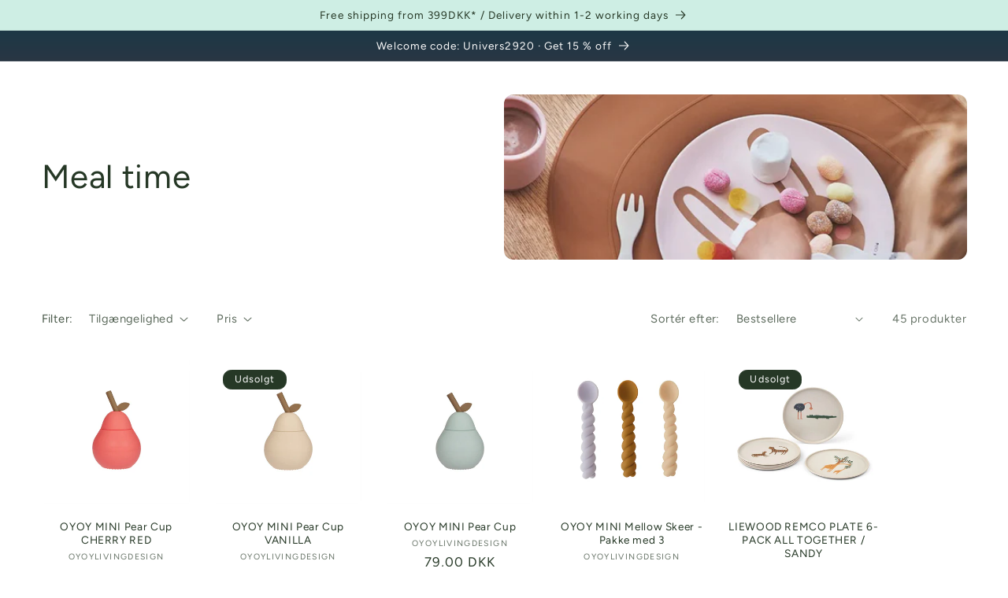

--- FILE ---
content_type: text/html; charset=utf-8
request_url: https://lilleunivers.com/collections/meal-time
body_size: 38741
content:
<!doctype html>
<html class="no-js" lang="da">
  <head>
    <meta charset="utf-8">
    <meta http-equiv="X-UA-Compatible" content="IE=edge">
    <meta name="viewport" content="width=device-width,initial-scale=1">
    <meta name="theme-color" content="">
    <link rel="canonical" href="https://lilleunivers.com/collections/meal-time">
    <link rel="preconnect" href="https://cdn.shopify.com" crossorigin><link rel="icon" type="image/png" href="//lilleunivers.com/cdn/shop/files/007-14_little_univers_eefce1cf-9d51-49df-8143-885b2af97f2c.png?crop=center&height=32&v=1698164851&width=32"><link rel="preconnect" href="https://fonts.shopifycdn.com" crossorigin><title>
      Fun &amp; Eco-Friendly Mealtime Essentials - Lille Univers
</title>

    
      <meta name="description" content="Shop at Lille Univers for creative, safe, and sustainable mealtime essentials for kids. Enjoy next-day delivery in Denmark and free shipping over DKK 399">
    

    

<meta property="og:site_name" content="Lille Univers">
<meta property="og:url" content="https://lilleunivers.com/collections/meal-time">
<meta property="og:title" content="Fun &amp; Eco-Friendly Mealtime Essentials - Lille Univers">
<meta property="og:type" content="website">
<meta property="og:description" content="Shop at Lille Univers for creative, safe, and sustainable mealtime essentials for kids. Enjoy next-day delivery in Denmark and free shipping over DKK 399"><meta property="og:image" content="http://lilleunivers.com/cdn/shop/collections/meal-time-the-joy-of-mess-free-and-delightful-meals-875880.webp?v=1709818673">
  <meta property="og:image:secure_url" content="https://lilleunivers.com/cdn/shop/collections/meal-time-the-joy-of-mess-free-and-delightful-meals-875880.webp?v=1709818673">
  <meta property="og:image:width" content="1000">
  <meta property="og:image:height" content="1498"><meta name="twitter:card" content="summary_large_image">
<meta name="twitter:title" content="Fun &amp; Eco-Friendly Mealtime Essentials - Lille Univers">
<meta name="twitter:description" content="Shop at Lille Univers for creative, safe, and sustainable mealtime essentials for kids. Enjoy next-day delivery in Denmark and free shipping over DKK 399">


    <script src="//lilleunivers.com/cdn/shop/t/5/assets/constants.js?v=165488195745554878101677009800" defer="defer"></script>
    <script src="//lilleunivers.com/cdn/shop/t/5/assets/pubsub.js?v=2921868252632587581677009801" defer="defer"></script>
    <script src="//lilleunivers.com/cdn/shop/t/5/assets/global.js?v=85297797553816670871677009801" defer="defer"></script>
    <script>window.performance && window.performance.mark && window.performance.mark('shopify.content_for_header.start');</script><meta name="google-site-verification" content="tNGHn4YhN08ezhegaodcgQ0z7w5e4lKBRYuGyaLklfA">
<meta name="facebook-domain-verification" content="l0yr6f6olmx4uene8kcw1c2q5vizai">
<meta id="shopify-digital-wallet" name="shopify-digital-wallet" content="/67311698185/digital_wallets/dialog">
<meta name="shopify-checkout-api-token" content="380ac33c36e4efa337349beab3b7bb4d">
<link rel="alternate" type="application/atom+xml" title="Feed" href="/collections/meal-time.atom" />
<link rel="next" href="/collections/meal-time?page=2">
<link rel="alternate" hreflang="x-default" href="https://lilleunivers.com/collections/meal-time">
<link rel="alternate" hreflang="da" href="https://lilleunivers.com/collections/meal-time">
<link rel="alternate" hreflang="en" href="https://lilleunivers.com/en/collections/meal-time">
<link rel="alternate" hreflang="zh-Hans" href="https://lilleunivers.com/zh-hans/collections/meal-time">
<link rel="alternate" hreflang="ko" href="https://lilleunivers.com/ko/collections/meal-time">
<link rel="alternate" hreflang="ja" href="https://lilleunivers.com/ja/collections/meal-time">
<link rel="alternate" hreflang="zh-Hans-AU" href="https://lilleunivers.com/zh-hans/collections/meal-time">
<link rel="alternate" hreflang="zh-Hans-CA" href="https://lilleunivers.com/zh-hans/collections/meal-time">
<link rel="alternate" hreflang="zh-Hans-CN" href="https://lilleunivers.com/zh-hans/collections/meal-time">
<link rel="alternate" hreflang="zh-Hans-DE" href="https://lilleunivers.com/zh-hans/collections/meal-time">
<link rel="alternate" hreflang="zh-Hans-DK" href="https://lilleunivers.com/zh-hans/collections/meal-time">
<link rel="alternate" hreflang="zh-Hans-FI" href="https://lilleunivers.com/zh-hans/collections/meal-time">
<link rel="alternate" hreflang="zh-Hans-FR" href="https://lilleunivers.com/zh-hans/collections/meal-time">
<link rel="alternate" hreflang="zh-Hans-GB" href="https://lilleunivers.com/zh-hans/collections/meal-time">
<link rel="alternate" hreflang="zh-Hans-IE" href="https://lilleunivers.com/zh-hans/collections/meal-time">
<link rel="alternate" hreflang="zh-Hans-JP" href="https://lilleunivers.com/zh-hans/collections/meal-time">
<link rel="alternate" hreflang="zh-Hans-KR" href="https://lilleunivers.com/zh-hans/collections/meal-time">
<link rel="alternate" hreflang="zh-Hans-NL" href="https://lilleunivers.com/zh-hans/collections/meal-time">
<link rel="alternate" hreflang="zh-Hans-NO" href="https://lilleunivers.com/zh-hans/collections/meal-time">
<link rel="alternate" hreflang="zh-Hans-NZ" href="https://lilleunivers.com/zh-hans/collections/meal-time">
<link rel="alternate" hreflang="zh-Hans-SE" href="https://lilleunivers.com/zh-hans/collections/meal-time">
<link rel="alternate" hreflang="zh-Hans-US" href="https://lilleunivers.com/zh-hans/collections/meal-time">
<link rel="alternate" type="application/json+oembed" href="https://lilleunivers.com/collections/meal-time.oembed">
<script async="async" src="/checkouts/internal/preloads.js?locale=da-DK"></script>
<link rel="preconnect" href="https://shop.app" crossorigin="anonymous">
<script async="async" src="https://shop.app/checkouts/internal/preloads.js?locale=da-DK&shop_id=67311698185" crossorigin="anonymous"></script>
<script id="apple-pay-shop-capabilities" type="application/json">{"shopId":67311698185,"countryCode":"DK","currencyCode":"DKK","merchantCapabilities":["supports3DS"],"merchantId":"gid:\/\/shopify\/Shop\/67311698185","merchantName":"Lille Univers","requiredBillingContactFields":["postalAddress","email","phone"],"requiredShippingContactFields":["postalAddress","email","phone"],"shippingType":"shipping","supportedNetworks":["visa","maestro","masterCard","amex"],"total":{"type":"pending","label":"Lille Univers","amount":"1.00"},"shopifyPaymentsEnabled":true,"supportsSubscriptions":true}</script>
<script id="shopify-features" type="application/json">{"accessToken":"380ac33c36e4efa337349beab3b7bb4d","betas":["rich-media-storefront-analytics"],"domain":"lilleunivers.com","predictiveSearch":true,"shopId":67311698185,"locale":"da"}</script>
<script>var Shopify = Shopify || {};
Shopify.shop = "mit-lille-univers.myshopify.com";
Shopify.locale = "da";
Shopify.currency = {"active":"DKK","rate":"1.0"};
Shopify.country = "DK";
Shopify.theme = {"name":"Studio","id":142541947145,"schema_name":"Studio","schema_version":"8.0.0","theme_store_id":1431,"role":"main"};
Shopify.theme.handle = "null";
Shopify.theme.style = {"id":null,"handle":null};
Shopify.cdnHost = "lilleunivers.com/cdn";
Shopify.routes = Shopify.routes || {};
Shopify.routes.root = "/";</script>
<script type="module">!function(o){(o.Shopify=o.Shopify||{}).modules=!0}(window);</script>
<script>!function(o){function n(){var o=[];function n(){o.push(Array.prototype.slice.apply(arguments))}return n.q=o,n}var t=o.Shopify=o.Shopify||{};t.loadFeatures=n(),t.autoloadFeatures=n()}(window);</script>
<script>
  window.ShopifyPay = window.ShopifyPay || {};
  window.ShopifyPay.apiHost = "shop.app\/pay";
  window.ShopifyPay.redirectState = null;
</script>
<script id="shop-js-analytics" type="application/json">{"pageType":"collection"}</script>
<script defer="defer" async type="module" src="//lilleunivers.com/cdn/shopifycloud/shop-js/modules/v2/client.init-shop-cart-sync_DCvV3KX5.da.esm.js"></script>
<script defer="defer" async type="module" src="//lilleunivers.com/cdn/shopifycloud/shop-js/modules/v2/chunk.common_DIrl18zW.esm.js"></script>
<script type="module">
  await import("//lilleunivers.com/cdn/shopifycloud/shop-js/modules/v2/client.init-shop-cart-sync_DCvV3KX5.da.esm.js");
await import("//lilleunivers.com/cdn/shopifycloud/shop-js/modules/v2/chunk.common_DIrl18zW.esm.js");

  window.Shopify.SignInWithShop?.initShopCartSync?.({"fedCMEnabled":true,"windoidEnabled":true});

</script>
<script>
  window.Shopify = window.Shopify || {};
  if (!window.Shopify.featureAssets) window.Shopify.featureAssets = {};
  window.Shopify.featureAssets['shop-js'] = {"shop-cart-sync":["modules/v2/client.shop-cart-sync_B6aXrFKV.da.esm.js","modules/v2/chunk.common_DIrl18zW.esm.js"],"init-fed-cm":["modules/v2/client.init-fed-cm_DLS-5sfF.da.esm.js","modules/v2/chunk.common_DIrl18zW.esm.js"],"shop-button":["modules/v2/client.shop-button_CUzC5MEO.da.esm.js","modules/v2/chunk.common_DIrl18zW.esm.js"],"init-windoid":["modules/v2/client.init-windoid_D85qsRdK.da.esm.js","modules/v2/chunk.common_DIrl18zW.esm.js"],"shop-cash-offers":["modules/v2/client.shop-cash-offers_D_CaL-4A.da.esm.js","modules/v2/chunk.common_DIrl18zW.esm.js","modules/v2/chunk.modal_DW_KhAHg.esm.js"],"shop-toast-manager":["modules/v2/client.shop-toast-manager_DbJ2vwsg.da.esm.js","modules/v2/chunk.common_DIrl18zW.esm.js"],"init-shop-email-lookup-coordinator":["modules/v2/client.init-shop-email-lookup-coordinator_CDxmHwVL.da.esm.js","modules/v2/chunk.common_DIrl18zW.esm.js"],"pay-button":["modules/v2/client.pay-button_BLOuUZRP.da.esm.js","modules/v2/chunk.common_DIrl18zW.esm.js"],"avatar":["modules/v2/client.avatar_BTnouDA3.da.esm.js"],"init-shop-cart-sync":["modules/v2/client.init-shop-cart-sync_DCvV3KX5.da.esm.js","modules/v2/chunk.common_DIrl18zW.esm.js"],"shop-login-button":["modules/v2/client.shop-login-button_Co8V4OAy.da.esm.js","modules/v2/chunk.common_DIrl18zW.esm.js","modules/v2/chunk.modal_DW_KhAHg.esm.js"],"init-customer-accounts-sign-up":["modules/v2/client.init-customer-accounts-sign-up_DqQ1yb-n.da.esm.js","modules/v2/client.shop-login-button_Co8V4OAy.da.esm.js","modules/v2/chunk.common_DIrl18zW.esm.js","modules/v2/chunk.modal_DW_KhAHg.esm.js"],"init-shop-for-new-customer-accounts":["modules/v2/client.init-shop-for-new-customer-accounts_CFhkMWz_.da.esm.js","modules/v2/client.shop-login-button_Co8V4OAy.da.esm.js","modules/v2/chunk.common_DIrl18zW.esm.js","modules/v2/chunk.modal_DW_KhAHg.esm.js"],"init-customer-accounts":["modules/v2/client.init-customer-accounts_DM0wSxlK.da.esm.js","modules/v2/client.shop-login-button_Co8V4OAy.da.esm.js","modules/v2/chunk.common_DIrl18zW.esm.js","modules/v2/chunk.modal_DW_KhAHg.esm.js"],"shop-follow-button":["modules/v2/client.shop-follow-button_DBp6cHt6.da.esm.js","modules/v2/chunk.common_DIrl18zW.esm.js","modules/v2/chunk.modal_DW_KhAHg.esm.js"],"lead-capture":["modules/v2/client.lead-capture_Mt4LNNRA.da.esm.js","modules/v2/chunk.common_DIrl18zW.esm.js","modules/v2/chunk.modal_DW_KhAHg.esm.js"],"checkout-modal":["modules/v2/client.checkout-modal_DDXnGR-N.da.esm.js","modules/v2/chunk.common_DIrl18zW.esm.js","modules/v2/chunk.modal_DW_KhAHg.esm.js"],"shop-login":["modules/v2/client.shop-login_C7LcDPtP.da.esm.js","modules/v2/chunk.common_DIrl18zW.esm.js","modules/v2/chunk.modal_DW_KhAHg.esm.js"],"payment-terms":["modules/v2/client.payment-terms_Ch4j6cmI.da.esm.js","modules/v2/chunk.common_DIrl18zW.esm.js","modules/v2/chunk.modal_DW_KhAHg.esm.js"]};
</script>
<script>(function() {
  var isLoaded = false;
  function asyncLoad() {
    if (isLoaded) return;
    isLoaded = true;
    var urls = ["https:\/\/cdn.nfcube.com\/instafeed-8c56ce3cfccc168203d01e1c5c1edae9.js?shop=mit-lille-univers.myshopify.com","https:\/\/ecommplugins-scripts.trustpilot.com\/v2.1\/js\/header.min.js?settings=eyJrZXkiOiJOa2V0aWhCeHpNb2taZ0pSIiwicyI6Im5vbmUifQ==\u0026shop=mit-lille-univers.myshopify.com","https:\/\/ecommplugins-trustboxsettings.trustpilot.com\/mit-lille-univers.myshopify.com.js?settings=1709748396328\u0026shop=mit-lille-univers.myshopify.com","https:\/\/widget.trustpilot.com\/bootstrap\/v5\/tp.widget.sync.bootstrap.min.js?shop=mit-lille-univers.myshopify.com"];
    for (var i = 0; i < urls.length; i++) {
      var s = document.createElement('script');
      s.type = 'text/javascript';
      s.async = true;
      s.src = urls[i];
      var x = document.getElementsByTagName('script')[0];
      x.parentNode.insertBefore(s, x);
    }
  };
  if(window.attachEvent) {
    window.attachEvent('onload', asyncLoad);
  } else {
    window.addEventListener('load', asyncLoad, false);
  }
})();</script>
<script id="__st">var __st={"a":67311698185,"offset":3600,"reqid":"a36e1000-fa64-414e-ac1c-6e3431183297-1768979681","pageurl":"lilleunivers.com\/collections\/meal-time","u":"0728bfc1c1fc","p":"collection","rtyp":"collection","rid":497617633545};</script>
<script>window.ShopifyPaypalV4VisibilityTracking = true;</script>
<script id="captcha-bootstrap">!function(){'use strict';const t='contact',e='account',n='new_comment',o=[[t,t],['blogs',n],['comments',n],[t,'customer']],c=[[e,'customer_login'],[e,'guest_login'],[e,'recover_customer_password'],[e,'create_customer']],r=t=>t.map((([t,e])=>`form[action*='/${t}']:not([data-nocaptcha='true']) input[name='form_type'][value='${e}']`)).join(','),a=t=>()=>t?[...document.querySelectorAll(t)].map((t=>t.form)):[];function s(){const t=[...o],e=r(t);return a(e)}const i='password',u='form_key',d=['recaptcha-v3-token','g-recaptcha-response','h-captcha-response',i],f=()=>{try{return window.sessionStorage}catch{return}},m='__shopify_v',_=t=>t.elements[u];function p(t,e,n=!1){try{const o=window.sessionStorage,c=JSON.parse(o.getItem(e)),{data:r}=function(t){const{data:e,action:n}=t;return t[m]||n?{data:e,action:n}:{data:t,action:n}}(c);for(const[e,n]of Object.entries(r))t.elements[e]&&(t.elements[e].value=n);n&&o.removeItem(e)}catch(o){console.error('form repopulation failed',{error:o})}}const l='form_type',E='cptcha';function T(t){t.dataset[E]=!0}const w=window,h=w.document,L='Shopify',v='ce_forms',y='captcha';let A=!1;((t,e)=>{const n=(g='f06e6c50-85a8-45c8-87d0-21a2b65856fe',I='https://cdn.shopify.com/shopifycloud/storefront-forms-hcaptcha/ce_storefront_forms_captcha_hcaptcha.v1.5.2.iife.js',D={infoText:'Beskyttet af hCaptcha',privacyText:'Beskyttelse af persondata',termsText:'Vilkår'},(t,e,n)=>{const o=w[L][v],c=o.bindForm;if(c)return c(t,g,e,D).then(n);var r;o.q.push([[t,g,e,D],n]),r=I,A||(h.body.append(Object.assign(h.createElement('script'),{id:'captcha-provider',async:!0,src:r})),A=!0)});var g,I,D;w[L]=w[L]||{},w[L][v]=w[L][v]||{},w[L][v].q=[],w[L][y]=w[L][y]||{},w[L][y].protect=function(t,e){n(t,void 0,e),T(t)},Object.freeze(w[L][y]),function(t,e,n,w,h,L){const[v,y,A,g]=function(t,e,n){const i=e?o:[],u=t?c:[],d=[...i,...u],f=r(d),m=r(i),_=r(d.filter((([t,e])=>n.includes(e))));return[a(f),a(m),a(_),s()]}(w,h,L),I=t=>{const e=t.target;return e instanceof HTMLFormElement?e:e&&e.form},D=t=>v().includes(t);t.addEventListener('submit',(t=>{const e=I(t);if(!e)return;const n=D(e)&&!e.dataset.hcaptchaBound&&!e.dataset.recaptchaBound,o=_(e),c=g().includes(e)&&(!o||!o.value);(n||c)&&t.preventDefault(),c&&!n&&(function(t){try{if(!f())return;!function(t){const e=f();if(!e)return;const n=_(t);if(!n)return;const o=n.value;o&&e.removeItem(o)}(t);const e=Array.from(Array(32),(()=>Math.random().toString(36)[2])).join('');!function(t,e){_(t)||t.append(Object.assign(document.createElement('input'),{type:'hidden',name:u})),t.elements[u].value=e}(t,e),function(t,e){const n=f();if(!n)return;const o=[...t.querySelectorAll(`input[type='${i}']`)].map((({name:t})=>t)),c=[...d,...o],r={};for(const[a,s]of new FormData(t).entries())c.includes(a)||(r[a]=s);n.setItem(e,JSON.stringify({[m]:1,action:t.action,data:r}))}(t,e)}catch(e){console.error('failed to persist form',e)}}(e),e.submit())}));const S=(t,e)=>{t&&!t.dataset[E]&&(n(t,e.some((e=>e===t))),T(t))};for(const o of['focusin','change'])t.addEventListener(o,(t=>{const e=I(t);D(e)&&S(e,y())}));const B=e.get('form_key'),M=e.get(l),P=B&&M;t.addEventListener('DOMContentLoaded',(()=>{const t=y();if(P)for(const e of t)e.elements[l].value===M&&p(e,B);[...new Set([...A(),...v().filter((t=>'true'===t.dataset.shopifyCaptcha))])].forEach((e=>S(e,t)))}))}(h,new URLSearchParams(w.location.search),n,t,e,['guest_login'])})(!0,!0)}();</script>
<script integrity="sha256-4kQ18oKyAcykRKYeNunJcIwy7WH5gtpwJnB7kiuLZ1E=" data-source-attribution="shopify.loadfeatures" defer="defer" src="//lilleunivers.com/cdn/shopifycloud/storefront/assets/storefront/load_feature-a0a9edcb.js" crossorigin="anonymous"></script>
<script crossorigin="anonymous" defer="defer" src="//lilleunivers.com/cdn/shopifycloud/storefront/assets/shopify_pay/storefront-65b4c6d7.js?v=20250812"></script>
<script data-source-attribution="shopify.dynamic_checkout.dynamic.init">var Shopify=Shopify||{};Shopify.PaymentButton=Shopify.PaymentButton||{isStorefrontPortableWallets:!0,init:function(){window.Shopify.PaymentButton.init=function(){};var t=document.createElement("script");t.src="https://lilleunivers.com/cdn/shopifycloud/portable-wallets/latest/portable-wallets.da.js",t.type="module",document.head.appendChild(t)}};
</script>
<script data-source-attribution="shopify.dynamic_checkout.buyer_consent">
  function portableWalletsHideBuyerConsent(e){var t=document.getElementById("shopify-buyer-consent"),n=document.getElementById("shopify-subscription-policy-button");t&&n&&(t.classList.add("hidden"),t.setAttribute("aria-hidden","true"),n.removeEventListener("click",e))}function portableWalletsShowBuyerConsent(e){var t=document.getElementById("shopify-buyer-consent"),n=document.getElementById("shopify-subscription-policy-button");t&&n&&(t.classList.remove("hidden"),t.removeAttribute("aria-hidden"),n.addEventListener("click",e))}window.Shopify?.PaymentButton&&(window.Shopify.PaymentButton.hideBuyerConsent=portableWalletsHideBuyerConsent,window.Shopify.PaymentButton.showBuyerConsent=portableWalletsShowBuyerConsent);
</script>
<script data-source-attribution="shopify.dynamic_checkout.cart.bootstrap">document.addEventListener("DOMContentLoaded",(function(){function t(){return document.querySelector("shopify-accelerated-checkout-cart, shopify-accelerated-checkout")}if(t())Shopify.PaymentButton.init();else{new MutationObserver((function(e,n){t()&&(Shopify.PaymentButton.init(),n.disconnect())})).observe(document.body,{childList:!0,subtree:!0})}}));
</script>
<link id="shopify-accelerated-checkout-styles" rel="stylesheet" media="screen" href="https://lilleunivers.com/cdn/shopifycloud/portable-wallets/latest/accelerated-checkout-backwards-compat.css" crossorigin="anonymous">
<style id="shopify-accelerated-checkout-cart">
        #shopify-buyer-consent {
  margin-top: 1em;
  display: inline-block;
  width: 100%;
}

#shopify-buyer-consent.hidden {
  display: none;
}

#shopify-subscription-policy-button {
  background: none;
  border: none;
  padding: 0;
  text-decoration: underline;
  font-size: inherit;
  cursor: pointer;
}

#shopify-subscription-policy-button::before {
  box-shadow: none;
}

      </style>
<script id="sections-script" data-sections="footer" defer="defer" src="//lilleunivers.com/cdn/shop/t/5/compiled_assets/scripts.js?v=682"></script>
<script>window.performance && window.performance.mark && window.performance.mark('shopify.content_for_header.end');</script>


    <style data-shopify>
      @font-face {
  font-family: Figtree;
  font-weight: 400;
  font-style: normal;
  font-display: swap;
  src: url("//lilleunivers.com/cdn/fonts/figtree/figtree_n4.3c0838aba1701047e60be6a99a1b0a40ce9b8419.woff2") format("woff2"),
       url("//lilleunivers.com/cdn/fonts/figtree/figtree_n4.c0575d1db21fc3821f17fd6617d3dee552312137.woff") format("woff");
}

      @font-face {
  font-family: Figtree;
  font-weight: 700;
  font-style: normal;
  font-display: swap;
  src: url("//lilleunivers.com/cdn/fonts/figtree/figtree_n7.2fd9bfe01586148e644724096c9d75e8c7a90e55.woff2") format("woff2"),
       url("//lilleunivers.com/cdn/fonts/figtree/figtree_n7.ea05de92d862f9594794ab281c4c3a67501ef5fc.woff") format("woff");
}

      @font-face {
  font-family: Figtree;
  font-weight: 400;
  font-style: italic;
  font-display: swap;
  src: url("//lilleunivers.com/cdn/fonts/figtree/figtree_i4.89f7a4275c064845c304a4cf8a4a586060656db2.woff2") format("woff2"),
       url("//lilleunivers.com/cdn/fonts/figtree/figtree_i4.6f955aaaafc55a22ffc1f32ecf3756859a5ad3e2.woff") format("woff");
}

      @font-face {
  font-family: Figtree;
  font-weight: 700;
  font-style: italic;
  font-display: swap;
  src: url("//lilleunivers.com/cdn/fonts/figtree/figtree_i7.06add7096a6f2ab742e09ec7e498115904eda1fe.woff2") format("woff2"),
       url("//lilleunivers.com/cdn/fonts/figtree/figtree_i7.ee584b5fcaccdbb5518c0228158941f8df81b101.woff") format("woff");
}

      @font-face {
  font-family: Figtree;
  font-weight: 400;
  font-style: normal;
  font-display: swap;
  src: url("//lilleunivers.com/cdn/fonts/figtree/figtree_n4.3c0838aba1701047e60be6a99a1b0a40ce9b8419.woff2") format("woff2"),
       url("//lilleunivers.com/cdn/fonts/figtree/figtree_n4.c0575d1db21fc3821f17fd6617d3dee552312137.woff") format("woff");
}


      :root {
        --font-body-family: Figtree, sans-serif;
        --font-body-style: normal;
        --font-body-weight: 400;
        --font-body-weight-bold: 700;

        --font-heading-family: Figtree, sans-serif;
        --font-heading-style: normal;
        --font-heading-weight: 400;

        --font-body-scale: 1.05;
        --font-heading-scale: 1.0;

        --color-base-text: 38, 56, 38;
        --color-shadow: 38, 56, 38;
        --color-base-background-1: 255, 255, 255;
        --color-base-background-2: 206, 238, 228;
        --color-base-solid-button-labels: 252, 252, 252;
        --color-base-outline-button-labels: 5, 44, 70;
        --color-base-accent-1: 16, 57, 72;
        --color-base-accent-2: 221, 29, 29;
        --payment-terms-background-color: #ffffff;

        --gradient-base-background-1: #ffffff;
        --gradient-base-background-2: #ceeee4;
        --gradient-base-accent-1: linear-gradient(180deg, rgba(16, 57, 72, 1), rgba(249, 32, 32, 1) 100%);
        --gradient-base-accent-2: #dd1d1d;

        --media-padding: px;
        --media-border-opacity: 0.1;
        --media-border-width: 0px;
        --media-radius: 12px;
        --media-shadow-opacity: 0.0;
        --media-shadow-horizontal-offset: 0px;
        --media-shadow-vertical-offset: 0px;
        --media-shadow-blur-radius: 5px;
        --media-shadow-visible: 0;

        --page-width: 140rem;
        --page-width-margin: 0rem;

        --product-card-image-padding: 0.0rem;
        --product-card-corner-radius: 0.8rem;
        --product-card-text-alignment: center;
        --product-card-border-width: 0.2rem;
        --product-card-border-opacity: 0.0;
        --product-card-shadow-opacity: 0.0;
        --product-card-shadow-visible: 0;
        --product-card-shadow-horizontal-offset: 0.0rem;
        --product-card-shadow-vertical-offset: 0.0rem;
        --product-card-shadow-blur-radius: 0.0rem;

        --collection-card-image-padding: 0.0rem;
        --collection-card-corner-radius: 1.2rem;
        --collection-card-text-alignment: center;
        --collection-card-border-width: 0.0rem;
        --collection-card-border-opacity: 0.1;
        --collection-card-shadow-opacity: 0.0;
        --collection-card-shadow-visible: 0;
        --collection-card-shadow-horizontal-offset: 0.0rem;
        --collection-card-shadow-vertical-offset: 0.0rem;
        --collection-card-shadow-blur-radius: 0.5rem;

        --blog-card-image-padding: 0.0rem;
        --blog-card-corner-radius: 1.2rem;
        --blog-card-text-alignment: center;
        --blog-card-border-width: 0.0rem;
        --blog-card-border-opacity: 0.1;
        --blog-card-shadow-opacity: 0.1;
        --blog-card-shadow-visible: 1;
        --blog-card-shadow-horizontal-offset: 0.0rem;
        --blog-card-shadow-vertical-offset: 0.0rem;
        --blog-card-shadow-blur-radius: 0.5rem;

        --badge-corner-radius: 1.0rem;

        --popup-border-width: 0px;
        --popup-border-opacity: 0.1;
        --popup-corner-radius: 12px;
        --popup-shadow-opacity: 0.0;
        --popup-shadow-horizontal-offset: 0px;
        --popup-shadow-vertical-offset: 6px;
        --popup-shadow-blur-radius: 5px;

        --drawer-border-width: 1px;
        --drawer-border-opacity: 0.0;
        --drawer-shadow-opacity: 0.0;
        --drawer-shadow-horizontal-offset: 0px;
        --drawer-shadow-vertical-offset: 0px;
        --drawer-shadow-blur-radius: 5px;

        --spacing-sections-desktop: 12px;
        --spacing-sections-mobile: 12px;

        --grid-desktop-vertical-spacing: 28px;
        --grid-desktop-horizontal-spacing: 28px;
        --grid-mobile-vertical-spacing: 14px;
        --grid-mobile-horizontal-spacing: 14px;

        --text-boxes-border-opacity: 0.1;
        --text-boxes-border-width: 0px;
        --text-boxes-radius: 12px;
        --text-boxes-shadow-opacity: 0.0;
        --text-boxes-shadow-visible: 0;
        --text-boxes-shadow-horizontal-offset: 0px;
        --text-boxes-shadow-vertical-offset: 0px;
        --text-boxes-shadow-blur-radius: 5px;

        --buttons-radius: 20px;
        --buttons-radius-outset: 25px;
        --buttons-border-width: 5px;
        --buttons-border-opacity: 0.3;
        --buttons-shadow-opacity: 0.1;
        --buttons-shadow-visible: 1;
        --buttons-shadow-horizontal-offset: 0px;
        --buttons-shadow-vertical-offset: 0px;
        --buttons-shadow-blur-radius: 10px;
        --buttons-border-offset: 0.3px;

        --inputs-radius: 14px;
        --inputs-border-width: 1px;
        --inputs-border-opacity: 0.1;
        --inputs-shadow-opacity: 0.0;
        --inputs-shadow-horizontal-offset: 2px;
        --inputs-margin-offset: 0px;
        --inputs-shadow-vertical-offset: 2px;
        --inputs-shadow-blur-radius: 5px;
        --inputs-radius-outset: 15px;

        --variant-pills-radius: 12px;
        --variant-pills-border-width: 2px;
        --variant-pills-border-opacity: 0.15;
        --variant-pills-shadow-opacity: 0.0;
        --variant-pills-shadow-horizontal-offset: 0px;
        --variant-pills-shadow-vertical-offset: 0px;
        --variant-pills-shadow-blur-radius: 0px;
      }

      *,
      *::before,
      *::after {
        box-sizing: inherit;
      }

      html {
        box-sizing: border-box;
        font-size: calc(var(--font-body-scale) * 62.5%);
        height: 100%;
      }

      body {
        display: grid;
        grid-template-rows: auto auto 1fr auto;
        grid-template-columns: 100%;
        min-height: 100%;
        margin: 0;
        font-size: 1.5rem;
        letter-spacing: 0.06rem;
        line-height: calc(1 + 0.8 / var(--font-body-scale));
        font-family: var(--font-body-family);
        font-style: var(--font-body-style);
        font-weight: var(--font-body-weight);
      }

      @media screen and (min-width: 750px) {
        body {
          font-size: 1.6rem;
        }
      }
    </style>

    <link href="//lilleunivers.com/cdn/shop/t/5/assets/base.css?v=831047894957930821677009801" rel="stylesheet" type="text/css" media="all" />
<link rel="preload" as="font" href="//lilleunivers.com/cdn/fonts/figtree/figtree_n4.3c0838aba1701047e60be6a99a1b0a40ce9b8419.woff2" type="font/woff2" crossorigin><link rel="preload" as="font" href="//lilleunivers.com/cdn/fonts/figtree/figtree_n4.3c0838aba1701047e60be6a99a1b0a40ce9b8419.woff2" type="font/woff2" crossorigin><link rel="stylesheet" href="//lilleunivers.com/cdn/shop/t/5/assets/component-predictive-search.css?v=85913294783299393391677009800" media="print" onload="this.media='all'"><script>document.documentElement.className = document.documentElement.className.replace('no-js', 'js');
    if (Shopify.designMode) {
      document.documentElement.classList.add('shopify-design-mode');
    }
    </script>
  <!-- BEGIN app block: shopify://apps/ta-labels-badges/blocks/bss-pl-config-data/91bfe765-b604-49a1-805e-3599fa600b24 --><script
    id='bss-pl-config-data'
>
	let TAE_StoreId = "40964";
	if (typeof BSS_PL == 'undefined' || TAE_StoreId !== "") {
  		var BSS_PL = {};
		BSS_PL.storeId = 40964;
		BSS_PL.currentPlan = "free";
		BSS_PL.apiServerProduction = "https://product-labels-pro.bsscommerce.com";
		BSS_PL.publicAccessToken = null;
		BSS_PL.customerTags = "null";
		BSS_PL.customerId = "null";
		BSS_PL.storeIdCustomOld = 10678;
		BSS_PL.storeIdOldWIthPriority = 12200;
		BSS_PL.storeIdOptimizeAppendLabel = null
		BSS_PL.optimizeCodeIds = null; 
		BSS_PL.extendedFeatureIds = null;
		BSS_PL.integration = {"laiReview":{"status":0,"config":[]}};
		BSS_PL.settingsData  = {};
		BSS_PL.configProductMetafields = null;
		BSS_PL.configVariantMetafields = null;
		
		BSS_PL.configData = [].concat();

		
		BSS_PL.configDataBanner = [].concat();

		
		BSS_PL.configDataPopup = [].concat();

		
		BSS_PL.configDataLabelGroup = [].concat();
		
		
		BSS_PL.collectionID = ``;
		BSS_PL.collectionHandle = ``;
		BSS_PL.collectionTitle = ``;

		
		BSS_PL.conditionConfigData = [].concat();
	}
</script>




<style>
    
    

</style>

<script>
    function bssLoadScripts(src, callback, isDefer = false) {
        const scriptTag = document.createElement('script');
        document.head.appendChild(scriptTag);
        scriptTag.src = src;
        if (isDefer) {
            scriptTag.defer = true;
        } else {
            scriptTag.async = true;
        }
        if (callback) {
            scriptTag.addEventListener('load', function () {
                callback();
            });
        }
    }
    const scriptUrls = [
        "https://cdn.shopify.com/extensions/019bdf67-379d-7b8b-a73d-7733aa4407b8/product-label-559/assets/bss-pl-init-helper.js",
        "https://cdn.shopify.com/extensions/019bdf67-379d-7b8b-a73d-7733aa4407b8/product-label-559/assets/bss-pl-init-config-run-scripts.js",
    ];
    Promise.all(scriptUrls.map((script) => new Promise((resolve) => bssLoadScripts(script, resolve)))).then((res) => {
        console.log('BSS scripts loaded');
        window.bssScriptsLoaded = true;
    });

	function bssInitScripts() {
		if (BSS_PL.configData.length) {
			const enabledFeature = [
				{ type: 1, script: "https://cdn.shopify.com/extensions/019bdf67-379d-7b8b-a73d-7733aa4407b8/product-label-559/assets/bss-pl-init-for-label.js" },
				{ type: 2, badge: [0, 7, 8], script: "https://cdn.shopify.com/extensions/019bdf67-379d-7b8b-a73d-7733aa4407b8/product-label-559/assets/bss-pl-init-for-badge-product-name.js" },
				{ type: 2, badge: [1, 11], script: "https://cdn.shopify.com/extensions/019bdf67-379d-7b8b-a73d-7733aa4407b8/product-label-559/assets/bss-pl-init-for-badge-product-image.js" },
				{ type: 2, badge: 2, script: "https://cdn.shopify.com/extensions/019bdf67-379d-7b8b-a73d-7733aa4407b8/product-label-559/assets/bss-pl-init-for-badge-custom-selector.js" },
				{ type: 2, badge: [3, 9, 10], script: "https://cdn.shopify.com/extensions/019bdf67-379d-7b8b-a73d-7733aa4407b8/product-label-559/assets/bss-pl-init-for-badge-price.js" },
				{ type: 2, badge: 4, script: "https://cdn.shopify.com/extensions/019bdf67-379d-7b8b-a73d-7733aa4407b8/product-label-559/assets/bss-pl-init-for-badge-add-to-cart-btn.js" },
				{ type: 2, badge: 5, script: "https://cdn.shopify.com/extensions/019bdf67-379d-7b8b-a73d-7733aa4407b8/product-label-559/assets/bss-pl-init-for-badge-quantity-box.js" },
				{ type: 2, badge: 6, script: "https://cdn.shopify.com/extensions/019bdf67-379d-7b8b-a73d-7733aa4407b8/product-label-559/assets/bss-pl-init-for-badge-buy-it-now-btn.js" }
			]
				.filter(({ type, badge }) => BSS_PL.configData.some(item => item.label_type === type && (badge === undefined || (Array.isArray(badge) ? badge.includes(item.badge_type) : item.badge_type === badge))) || (type === 1 && BSS_PL.configDataLabelGroup && BSS_PL.configDataLabelGroup.length))
				.map(({ script }) => script);
				
            enabledFeature.forEach((src) => bssLoadScripts(src));

            if (enabledFeature.length) {
                const src = "https://cdn.shopify.com/extensions/019bdf67-379d-7b8b-a73d-7733aa4407b8/product-label-559/assets/bss-product-label-js.js";
                bssLoadScripts(src);
            }
        }

        if (BSS_PL.configDataBanner && BSS_PL.configDataBanner.length) {
            const src = "https://cdn.shopify.com/extensions/019bdf67-379d-7b8b-a73d-7733aa4407b8/product-label-559/assets/bss-product-label-banner.js";
            bssLoadScripts(src);
        }

        if (BSS_PL.configDataPopup && BSS_PL.configDataPopup.length) {
            const src = "https://cdn.shopify.com/extensions/019bdf67-379d-7b8b-a73d-7733aa4407b8/product-label-559/assets/bss-product-label-popup.js";
            bssLoadScripts(src);
        }

        if (window.location.search.includes('bss-pl-custom-selector')) {
            const src = "https://cdn.shopify.com/extensions/019bdf67-379d-7b8b-a73d-7733aa4407b8/product-label-559/assets/bss-product-label-custom-position.js";
            bssLoadScripts(src, null, true);
        }
    }
    bssInitScripts();
</script>


<!-- END app block --><link href="https://cdn.shopify.com/extensions/019bdf67-379d-7b8b-a73d-7733aa4407b8/product-label-559/assets/bss-pl-style.min.css" rel="stylesheet" type="text/css" media="all">
<script src="https://cdn.shopify.com/extensions/19689677-6488-4a31-adf3-fcf4359c5fd9/forms-2295/assets/shopify-forms-loader.js" type="text/javascript" defer="defer"></script>
<link href="https://monorail-edge.shopifysvc.com" rel="dns-prefetch">
<script>(function(){if ("sendBeacon" in navigator && "performance" in window) {try {var session_token_from_headers = performance.getEntriesByType('navigation')[0].serverTiming.find(x => x.name == '_s').description;} catch {var session_token_from_headers = undefined;}var session_cookie_matches = document.cookie.match(/_shopify_s=([^;]*)/);var session_token_from_cookie = session_cookie_matches && session_cookie_matches.length === 2 ? session_cookie_matches[1] : "";var session_token = session_token_from_headers || session_token_from_cookie || "";function handle_abandonment_event(e) {var entries = performance.getEntries().filter(function(entry) {return /monorail-edge.shopifysvc.com/.test(entry.name);});if (!window.abandonment_tracked && entries.length === 0) {window.abandonment_tracked = true;var currentMs = Date.now();var navigation_start = performance.timing.navigationStart;var payload = {shop_id: 67311698185,url: window.location.href,navigation_start,duration: currentMs - navigation_start,session_token,page_type: "collection"};window.navigator.sendBeacon("https://monorail-edge.shopifysvc.com/v1/produce", JSON.stringify({schema_id: "online_store_buyer_site_abandonment/1.1",payload: payload,metadata: {event_created_at_ms: currentMs,event_sent_at_ms: currentMs}}));}}window.addEventListener('pagehide', handle_abandonment_event);}}());</script>
<script id="web-pixels-manager-setup">(function e(e,d,r,n,o){if(void 0===o&&(o={}),!Boolean(null===(a=null===(i=window.Shopify)||void 0===i?void 0:i.analytics)||void 0===a?void 0:a.replayQueue)){var i,a;window.Shopify=window.Shopify||{};var t=window.Shopify;t.analytics=t.analytics||{};var s=t.analytics;s.replayQueue=[],s.publish=function(e,d,r){return s.replayQueue.push([e,d,r]),!0};try{self.performance.mark("wpm:start")}catch(e){}var l=function(){var e={modern:/Edge?\/(1{2}[4-9]|1[2-9]\d|[2-9]\d{2}|\d{4,})\.\d+(\.\d+|)|Firefox\/(1{2}[4-9]|1[2-9]\d|[2-9]\d{2}|\d{4,})\.\d+(\.\d+|)|Chrom(ium|e)\/(9{2}|\d{3,})\.\d+(\.\d+|)|(Maci|X1{2}).+ Version\/(15\.\d+|(1[6-9]|[2-9]\d|\d{3,})\.\d+)([,.]\d+|)( \(\w+\)|)( Mobile\/\w+|) Safari\/|Chrome.+OPR\/(9{2}|\d{3,})\.\d+\.\d+|(CPU[ +]OS|iPhone[ +]OS|CPU[ +]iPhone|CPU IPhone OS|CPU iPad OS)[ +]+(15[._]\d+|(1[6-9]|[2-9]\d|\d{3,})[._]\d+)([._]\d+|)|Android:?[ /-](13[3-9]|1[4-9]\d|[2-9]\d{2}|\d{4,})(\.\d+|)(\.\d+|)|Android.+Firefox\/(13[5-9]|1[4-9]\d|[2-9]\d{2}|\d{4,})\.\d+(\.\d+|)|Android.+Chrom(ium|e)\/(13[3-9]|1[4-9]\d|[2-9]\d{2}|\d{4,})\.\d+(\.\d+|)|SamsungBrowser\/([2-9]\d|\d{3,})\.\d+/,legacy:/Edge?\/(1[6-9]|[2-9]\d|\d{3,})\.\d+(\.\d+|)|Firefox\/(5[4-9]|[6-9]\d|\d{3,})\.\d+(\.\d+|)|Chrom(ium|e)\/(5[1-9]|[6-9]\d|\d{3,})\.\d+(\.\d+|)([\d.]+$|.*Safari\/(?![\d.]+ Edge\/[\d.]+$))|(Maci|X1{2}).+ Version\/(10\.\d+|(1[1-9]|[2-9]\d|\d{3,})\.\d+)([,.]\d+|)( \(\w+\)|)( Mobile\/\w+|) Safari\/|Chrome.+OPR\/(3[89]|[4-9]\d|\d{3,})\.\d+\.\d+|(CPU[ +]OS|iPhone[ +]OS|CPU[ +]iPhone|CPU IPhone OS|CPU iPad OS)[ +]+(10[._]\d+|(1[1-9]|[2-9]\d|\d{3,})[._]\d+)([._]\d+|)|Android:?[ /-](13[3-9]|1[4-9]\d|[2-9]\d{2}|\d{4,})(\.\d+|)(\.\d+|)|Mobile Safari.+OPR\/([89]\d|\d{3,})\.\d+\.\d+|Android.+Firefox\/(13[5-9]|1[4-9]\d|[2-9]\d{2}|\d{4,})\.\d+(\.\d+|)|Android.+Chrom(ium|e)\/(13[3-9]|1[4-9]\d|[2-9]\d{2}|\d{4,})\.\d+(\.\d+|)|Android.+(UC? ?Browser|UCWEB|U3)[ /]?(15\.([5-9]|\d{2,})|(1[6-9]|[2-9]\d|\d{3,})\.\d+)\.\d+|SamsungBrowser\/(5\.\d+|([6-9]|\d{2,})\.\d+)|Android.+MQ{2}Browser\/(14(\.(9|\d{2,})|)|(1[5-9]|[2-9]\d|\d{3,})(\.\d+|))(\.\d+|)|K[Aa][Ii]OS\/(3\.\d+|([4-9]|\d{2,})\.\d+)(\.\d+|)/},d=e.modern,r=e.legacy,n=navigator.userAgent;return n.match(d)?"modern":n.match(r)?"legacy":"unknown"}(),u="modern"===l?"modern":"legacy",c=(null!=n?n:{modern:"",legacy:""})[u],f=function(e){return[e.baseUrl,"/wpm","/b",e.hashVersion,"modern"===e.buildTarget?"m":"l",".js"].join("")}({baseUrl:d,hashVersion:r,buildTarget:u}),m=function(e){var d=e.version,r=e.bundleTarget,n=e.surface,o=e.pageUrl,i=e.monorailEndpoint;return{emit:function(e){var a=e.status,t=e.errorMsg,s=(new Date).getTime(),l=JSON.stringify({metadata:{event_sent_at_ms:s},events:[{schema_id:"web_pixels_manager_load/3.1",payload:{version:d,bundle_target:r,page_url:o,status:a,surface:n,error_msg:t},metadata:{event_created_at_ms:s}}]});if(!i)return console&&console.warn&&console.warn("[Web Pixels Manager] No Monorail endpoint provided, skipping logging."),!1;try{return self.navigator.sendBeacon.bind(self.navigator)(i,l)}catch(e){}var u=new XMLHttpRequest;try{return u.open("POST",i,!0),u.setRequestHeader("Content-Type","text/plain"),u.send(l),!0}catch(e){return console&&console.warn&&console.warn("[Web Pixels Manager] Got an unhandled error while logging to Monorail."),!1}}}}({version:r,bundleTarget:l,surface:e.surface,pageUrl:self.location.href,monorailEndpoint:e.monorailEndpoint});try{o.browserTarget=l,function(e){var d=e.src,r=e.async,n=void 0===r||r,o=e.onload,i=e.onerror,a=e.sri,t=e.scriptDataAttributes,s=void 0===t?{}:t,l=document.createElement("script"),u=document.querySelector("head"),c=document.querySelector("body");if(l.async=n,l.src=d,a&&(l.integrity=a,l.crossOrigin="anonymous"),s)for(var f in s)if(Object.prototype.hasOwnProperty.call(s,f))try{l.dataset[f]=s[f]}catch(e){}if(o&&l.addEventListener("load",o),i&&l.addEventListener("error",i),u)u.appendChild(l);else{if(!c)throw new Error("Did not find a head or body element to append the script");c.appendChild(l)}}({src:f,async:!0,onload:function(){if(!function(){var e,d;return Boolean(null===(d=null===(e=window.Shopify)||void 0===e?void 0:e.analytics)||void 0===d?void 0:d.initialized)}()){var d=window.webPixelsManager.init(e)||void 0;if(d){var r=window.Shopify.analytics;r.replayQueue.forEach((function(e){var r=e[0],n=e[1],o=e[2];d.publishCustomEvent(r,n,o)})),r.replayQueue=[],r.publish=d.publishCustomEvent,r.visitor=d.visitor,r.initialized=!0}}},onerror:function(){return m.emit({status:"failed",errorMsg:"".concat(f," has failed to load")})},sri:function(e){var d=/^sha384-[A-Za-z0-9+/=]+$/;return"string"==typeof e&&d.test(e)}(c)?c:"",scriptDataAttributes:o}),m.emit({status:"loading"})}catch(e){m.emit({status:"failed",errorMsg:(null==e?void 0:e.message)||"Unknown error"})}}})({shopId: 67311698185,storefrontBaseUrl: "https://lilleunivers.com",extensionsBaseUrl: "https://extensions.shopifycdn.com/cdn/shopifycloud/web-pixels-manager",monorailEndpoint: "https://monorail-edge.shopifysvc.com/unstable/produce_batch",surface: "storefront-renderer",enabledBetaFlags: ["2dca8a86"],webPixelsConfigList: [{"id":"877101321","configuration":"{\"config\":\"{\\\"pixel_id\\\":\\\"G-KM2VZHGBBL\\\",\\\"target_country\\\":\\\"DK\\\",\\\"gtag_events\\\":[{\\\"type\\\":\\\"search\\\",\\\"action_label\\\":[\\\"G-KM2VZHGBBL\\\",\\\"AW-16490133754\\\/_vU6CMe7uJsZEPrxjbc9\\\"]},{\\\"type\\\":\\\"begin_checkout\\\",\\\"action_label\\\":[\\\"G-KM2VZHGBBL\\\",\\\"AW-16490133754\\\/Vch7CM27uJsZEPrxjbc9\\\"]},{\\\"type\\\":\\\"view_item\\\",\\\"action_label\\\":[\\\"G-KM2VZHGBBL\\\",\\\"AW-16490133754\\\/-3lpCMS7uJsZEPrxjbc9\\\",\\\"MC-55YSP6PB97\\\"]},{\\\"type\\\":\\\"purchase\\\",\\\"action_label\\\":[\\\"G-KM2VZHGBBL\\\",\\\"AW-16490133754\\\/uHJFCL67uJsZEPrxjbc9\\\",\\\"MC-55YSP6PB97\\\"]},{\\\"type\\\":\\\"page_view\\\",\\\"action_label\\\":[\\\"G-KM2VZHGBBL\\\",\\\"AW-16490133754\\\/Z0wUCMG7uJsZEPrxjbc9\\\",\\\"MC-55YSP6PB97\\\"]},{\\\"type\\\":\\\"add_payment_info\\\",\\\"action_label\\\":[\\\"G-KM2VZHGBBL\\\",\\\"AW-16490133754\\\/xXX8CMi8uJsZEPrxjbc9\\\"]},{\\\"type\\\":\\\"add_to_cart\\\",\\\"action_label\\\":[\\\"G-KM2VZHGBBL\\\",\\\"AW-16490133754\\\/mPsMCMq7uJsZEPrxjbc9\\\"]}],\\\"enable_monitoring_mode\\\":false}\"}","eventPayloadVersion":"v1","runtimeContext":"OPEN","scriptVersion":"b2a88bafab3e21179ed38636efcd8a93","type":"APP","apiClientId":1780363,"privacyPurposes":[],"dataSharingAdjustments":{"protectedCustomerApprovalScopes":["read_customer_address","read_customer_email","read_customer_name","read_customer_personal_data","read_customer_phone"]}},{"id":"459342089","configuration":"{\"pixel_id\":\"819917816596767\",\"pixel_type\":\"facebook_pixel\",\"metaapp_system_user_token\":\"-\"}","eventPayloadVersion":"v1","runtimeContext":"OPEN","scriptVersion":"ca16bc87fe92b6042fbaa3acc2fbdaa6","type":"APP","apiClientId":2329312,"privacyPurposes":["ANALYTICS","MARKETING","SALE_OF_DATA"],"dataSharingAdjustments":{"protectedCustomerApprovalScopes":["read_customer_address","read_customer_email","read_customer_name","read_customer_personal_data","read_customer_phone"]}},{"id":"shopify-app-pixel","configuration":"{}","eventPayloadVersion":"v1","runtimeContext":"STRICT","scriptVersion":"0450","apiClientId":"shopify-pixel","type":"APP","privacyPurposes":["ANALYTICS","MARKETING"]},{"id":"shopify-custom-pixel","eventPayloadVersion":"v1","runtimeContext":"LAX","scriptVersion":"0450","apiClientId":"shopify-pixel","type":"CUSTOM","privacyPurposes":["ANALYTICS","MARKETING"]}],isMerchantRequest: false,initData: {"shop":{"name":"Lille Univers","paymentSettings":{"currencyCode":"DKK"},"myshopifyDomain":"mit-lille-univers.myshopify.com","countryCode":"DK","storefrontUrl":"https:\/\/lilleunivers.com"},"customer":null,"cart":null,"checkout":null,"productVariants":[],"purchasingCompany":null},},"https://lilleunivers.com/cdn","fcfee988w5aeb613cpc8e4bc33m6693e112",{"modern":"","legacy":""},{"shopId":"67311698185","storefrontBaseUrl":"https:\/\/lilleunivers.com","extensionBaseUrl":"https:\/\/extensions.shopifycdn.com\/cdn\/shopifycloud\/web-pixels-manager","surface":"storefront-renderer","enabledBetaFlags":"[\"2dca8a86\"]","isMerchantRequest":"false","hashVersion":"fcfee988w5aeb613cpc8e4bc33m6693e112","publish":"custom","events":"[[\"page_viewed\",{}],[\"collection_viewed\",{\"collection\":{\"id\":\"497617633545\",\"title\":\"Meal time\",\"productVariants\":[{\"price\":{\"amount\":79.0,\"currencyCode\":\"DKK\"},\"product\":{\"title\":\"OYOY MINI Pear Cup CHERRY RED\",\"vendor\":\"oyoylivingdesign\",\"id\":\"8326574375177\",\"untranslatedTitle\":\"OYOY MINI Pear Cup CHERRY RED\",\"url\":\"\/products\/paere-kop-oyoy-living-design\",\"type\":\"mini living\"},\"id\":\"44670499029257\",\"image\":{\"src\":\"\/\/lilleunivers.com\/cdn\/shop\/products\/oyoy-mini-pear-cup-cherry-red-566908.webp?v=1709819208\"},\"sku\":\"M107436\",\"title\":\"CHERRY RED\",\"untranslatedTitle\":\"CHERRY RED\"},{\"price\":{\"amount\":79.0,\"currencyCode\":\"DKK\"},\"product\":{\"title\":\"OYOY MINI Pear Cup VANILLA\",\"vendor\":\"oyoylivingdesign\",\"id\":\"8326586138889\",\"untranslatedTitle\":\"OYOY MINI Pear Cup VANILLA\",\"url\":\"\/products\/paere-kop-oyoy-living-design-2\",\"type\":\"mini living\"},\"id\":\"44670526882057\",\"image\":{\"src\":\"\/\/lilleunivers.com\/cdn\/shop\/products\/oyoy-mini-pear-cup-vanilla-110533.webp?v=1709819214\"},\"sku\":\"M107433\",\"title\":\"VANILLA\",\"untranslatedTitle\":\"VANILLA\"},{\"price\":{\"amount\":79.0,\"currencyCode\":\"DKK\"},\"product\":{\"title\":\"OYOY MINI Pear Cup\",\"vendor\":\"oyoylivingdesign\",\"id\":\"8326582305033\",\"untranslatedTitle\":\"OYOY MINI Pear Cup\",\"url\":\"\/products\/paere-kop-oyoy-living-design-1\",\"type\":\"mini living\"},\"id\":\"44670514954505\",\"image\":{\"src\":\"\/\/lilleunivers.com\/cdn\/shop\/products\/oyoy-mini-pear-cup-965612.webp?v=1709819210\"},\"sku\":\"M107434\",\"title\":\"PALE MINT\",\"untranslatedTitle\":\"PALE MINT\"},{\"price\":{\"amount\":129.0,\"currencyCode\":\"DKK\"},\"product\":{\"title\":\"OYOY MINI Mellow Skeer - Pakke med 3\",\"vendor\":\"oyoylivingdesign\",\"id\":\"8326614319369\",\"untranslatedTitle\":\"OYOY MINI Mellow Skeer - Pakke med 3\",\"url\":\"\/products\/mellow-skeer-pakke-med-4\",\"type\":\"mini living\"},\"id\":\"44670580982025\",\"image\":{\"src\":\"\/\/lilleunivers.com\/cdn\/shop\/products\/oyoy-mini-mellow-skeer-pakke-med-3-396110.webp?v=1709819211\"},\"sku\":\"M107155\",\"title\":\"LAVENDER\/VANILLA\/LIGHT RUBBER\",\"untranslatedTitle\":\"LAVENDER\/VANILLA\/LIGHT RUBBER\"},{\"price\":{\"amount\":195.0,\"currencyCode\":\"DKK\"},\"product\":{\"title\":\"LIEWOOD REMCO PLATE 6-PACK ALL TOGETHER \/ SANDY\",\"vendor\":\"LIEWOOD\",\"id\":\"9308321448201\",\"untranslatedTitle\":\"LIEWOOD REMCO PLATE 6-PACK ALL TOGETHER \/ SANDY\",\"url\":\"\/products\/liewood-remco-plate-6-pack-all-together-sandy\",\"type\":\"MEALTIME\"},\"id\":\"48516369678601\",\"image\":{\"src\":\"\/\/lilleunivers.com\/cdn\/shop\/files\/liewood-remco-plate-6-pack-all-together-sandy-217997.webp?v=1728335014\"},\"sku\":\"LW19572\",\"title\":\"Default Title\",\"untranslatedTitle\":\"Default Title\"},{\"price\":{\"amount\":149.0,\"currencyCode\":\"DKK\"},\"product\":{\"title\":\"OYOY MINI Kappu Cup - Pack of 2 - Coral \/ Nutmeg\",\"vendor\":\"oyoylivingdesign\",\"id\":\"8326744473865\",\"untranslatedTitle\":\"OYOY MINI Kappu Cup - Pack of 2 - Coral \/ Nutmeg\",\"url\":\"\/products\/kappu-kop-pakke-med-4\",\"type\":\"mini living\"},\"id\":\"44670864163081\",\"image\":{\"src\":\"\/\/lilleunivers.com\/cdn\/shop\/products\/oyoy-mini-kappu-cup-pack-of-2-coral-nutmeg-928753.webp?v=1709819153\"},\"sku\":\"M107084\",\"title\":\"Default Title\",\"untranslatedTitle\":\"Default Title\"},{\"price\":{\"amount\":129.0,\"currencyCode\":\"DKK\"},\"product\":{\"title\":\"OYOY MINI Mellow Skeer - Pakke med 3\",\"vendor\":\"oyoylivingdesign\",\"id\":\"8326604161289\",\"untranslatedTitle\":\"OYOY MINI Mellow Skeer - Pakke med 3\",\"url\":\"\/products\/mellow-skeer-pakke-med-3\",\"type\":\"mini living\"},\"id\":\"44670562402569\",\"image\":{\"src\":\"\/\/lilleunivers.com\/cdn\/shop\/products\/oyoy-mini-mellow-skeer-pakke-med-3-172253.webp?v=1709819210\"},\"sku\":\"M107156\",\"title\":\"NUTMEG\/ROSE\/CHOKO\",\"untranslatedTitle\":\"NUTMEG\/ROSE\/CHOKO\"},{\"price\":{\"amount\":119.0,\"currencyCode\":\"DKK\"},\"product\":{\"title\":\"OYOY MINI Placemat Rabbit - Minty\",\"vendor\":\"oyoylivingdesign\",\"id\":\"8312477188361\",\"untranslatedTitle\":\"OYOY MINI Placemat Rabbit - Minty\",\"url\":\"\/products\/placemat-rabbit-minty\",\"type\":\"mini living\"},\"id\":\"44632909054217\",\"image\":{\"src\":\"\/\/lilleunivers.com\/cdn\/shop\/products\/oyoy-mini-placemat-rabbit-minty-444860.webp?v=1709819207\"},\"sku\":\"1100986\",\"title\":\"Default Title\",\"untranslatedTitle\":\"Default Title\"},{\"price\":{\"amount\":149.95,\"currencyCode\":\"DKK\"},\"product\":{\"title\":\"That's mine Dining jacket – Dinosaur oatmeal\",\"vendor\":\"That's Mine\",\"id\":\"8332813566217\",\"untranslatedTitle\":\"That's mine Dining jacket – Dinosaur oatmeal\",\"url\":\"\/products\/thats-mine-dining-jacket-dinosaur-oatmeal\",\"type\":\"mini living\"},\"id\":\"44689606312201\",\"image\":{\"src\":\"\/\/lilleunivers.com\/cdn\/shop\/products\/thats-mine-dining-jacket-dinosaur-oatmeal-581924.jpg?v=1709819375\"},\"sku\":\"BB326\",\"title\":\"Default Title\",\"untranslatedTitle\":\"Default Title\"},{\"price\":{\"amount\":149.0,\"currencyCode\":\"DKK\"},\"product\":{\"title\":\"VACVAC Studio Muslin Cloths, 3-Pack Croissant\",\"vendor\":\"VACVAC studio\",\"id\":\"9344988578057\",\"untranslatedTitle\":\"VACVAC Studio Muslin Cloths, 3-Pack Croissant\",\"url\":\"\/products\/vacvac-studio-muslin-cloths-3-pack-croissant\",\"type\":\"Muslin Cloths\"},\"id\":\"48664209850633\",\"image\":{\"src\":\"\/\/lilleunivers.com\/cdn\/shop\/files\/vacvac-studio-muslin-cloths-3-pack-croissant-508175.webp?v=1730986882\"},\"sku\":\"VAC124\",\"title\":\"Default Title\",\"untranslatedTitle\":\"Default Title\"},{\"price\":{\"amount\":195.0,\"currencyCode\":\"DKK\"},\"product\":{\"title\":\"LIEWOOD REMCO PLATE 6-PACK ALL TOGETHER \/ SANDY\",\"vendor\":\"LIEWOOD\",\"id\":\"9308328100105\",\"untranslatedTitle\":\"LIEWOOD REMCO PLATE 6-PACK ALL TOGETHER \/ SANDY\",\"url\":\"\/products\/liewood-remco-plate-6-pack-all-together-sandy-1\",\"type\":\"MEALTIME\"},\"id\":\"48516462641417\",\"image\":{\"src\":\"\/\/lilleunivers.com\/cdn\/shop\/files\/liewood-remco-plate-6-pack-all-together-sandy-546083.webp?v=1728335008\"},\"sku\":\"LW19572\",\"title\":\"Default Title\",\"untranslatedTitle\":\"Default Title\"},{\"price\":{\"amount\":195.0,\"currencyCode\":\"DKK\"},\"product\":{\"title\":\"LIEWOOD REMCO TALLERKEN 6 STK BUNNY \/ SANDY\",\"vendor\":\"LIEWOOD\",\"id\":\"9308324299017\",\"untranslatedTitle\":\"LIEWOOD REMCO TALLERKEN 6 STK BUNNY \/ SANDY\",\"url\":\"\/products\/liewood-remco-tallerken-6-stk-bunny-sandy\",\"type\":\"MEALTIME\"},\"id\":\"48516419223817\",\"image\":{\"src\":\"\/\/lilleunivers.com\/cdn\/shop\/files\/liewood-remco-tallerken-6-stk-bunny-sandy-922870.webp?v=1728335009\"},\"sku\":\"LW19572\",\"title\":\"Default Title\",\"untranslatedTitle\":\"Default Title\"},{\"price\":{\"amount\":185.0,\"currencyCode\":\"DKK\"},\"product\":{\"title\":\"LIEWOOD LANA KOP 6 STK ALL TOGETHER \/ SANDY\",\"vendor\":\"LIEWOOD\",\"id\":\"9308315615497\",\"untranslatedTitle\":\"LIEWOOD LANA KOP 6 STK ALL TOGETHER \/ SANDY\",\"url\":\"\/products\/liewood-lana-kop-6-stk-all-together-sandy\",\"type\":\"MEALTIME\"},\"id\":\"48516300767497\",\"image\":{\"src\":\"\/\/lilleunivers.com\/cdn\/shop\/files\/liewood-lana-kop-6-stk-all-together-sandy-359589.webp?v=1728334951\"},\"sku\":\"LW19571\",\"title\":\"Default Title\",\"untranslatedTitle\":\"Default Title\"},{\"price\":{\"amount\":145.0,\"currencyCode\":\"DKK\"},\"product\":{\"title\":\"LIEWOOD NEIL SILICONE SIPPY CUP 150 ML HORSES \/ DARK ROSETTA\",\"vendor\":\"LIEWOOD\",\"id\":\"8416333463817\",\"untranslatedTitle\":\"LIEWOOD NEIL SILICONE SIPPY CUP 150 ML HORSES \/ DARK ROSETTA\",\"url\":\"\/products\/liewood-neil-silicone-sippy-cup-150-ml-horses-dark-rosetta\",\"type\":\"MEALTIME\"},\"id\":\"44894426038537\",\"image\":{\"src\":\"\/\/lilleunivers.com\/cdn\/shop\/products\/liewood-neil-silicone-sippy-cup-150-ml-horses-dark-rosetta-718322.webp?v=1709819044\"},\"sku\":\"LW13060-1550\",\"title\":\"Default Title\",\"untranslatedTitle\":\"Default Title\"},{\"price\":{\"amount\":145.0,\"currencyCode\":\"DKK\"},\"product\":{\"title\":\"LIEWOOD NEIL SILICONE SIPPY CUP 150 ML MR BEAR GOLDEN CARAMEL\",\"vendor\":\"LIEWOOD\",\"id\":\"8416317505801\",\"untranslatedTitle\":\"LIEWOOD NEIL SILICONE SIPPY CUP 150 ML MR BEAR GOLDEN CARAMEL\",\"url\":\"\/products\/liewood-neil-silicone-sippy-cup-150-ml-mr-bear-golden-caramel\",\"type\":\"MEALTIME\"},\"id\":\"44894379573513\",\"image\":{\"src\":\"\/\/lilleunivers.com\/cdn\/shop\/products\/liewood-neil-silicone-sippy-cup-150-ml-mr-bear-golden-caramel-577399.webp?v=1709819046\"},\"sku\":\"LW13060-9457\",\"title\":\"Default Title\",\"untranslatedTitle\":\"Default Title\"},{\"price\":{\"amount\":89.0,\"currencyCode\":\"DKK\"},\"product\":{\"title\":\"OYOY MINI  Apple Cup\",\"vendor\":\"oyoylivingdesign\",\"id\":\"8455113933065\",\"untranslatedTitle\":\"OYOY MINI  Apple Cup\",\"url\":\"\/products\/oyoy-mini-apple-cup\",\"type\":\"mini living\"},\"id\":\"45047281418505\",\"image\":{\"src\":\"\/\/lilleunivers.com\/cdn\/shop\/products\/oyoy-mini-apple-cup-484586.jpg?v=1709819152\"},\"sku\":\"M107559\",\"title\":\"501 Lavender\",\"untranslatedTitle\":\"501 Lavender\"},{\"price\":{\"amount\":149.0,\"currencyCode\":\"DKK\"},\"product\":{\"title\":\"OYOY MINI Kappu Cup - Pack of 2 - Lavender \/ Caramel\",\"vendor\":\"oyoylivingdesign\",\"id\":\"8326738280713\",\"untranslatedTitle\":\"OYOY MINI Kappu Cup - Pack of 2 - Lavender \/ Caramel\",\"url\":\"\/products\/kappu-kop-pakke-med-3\",\"type\":\"mini living\"},\"id\":\"44670917509385\",\"image\":{\"src\":\"\/\/lilleunivers.com\/cdn\/shop\/products\/oyoy-mini-kappu-cup-pack-of-2-lavender-caramel-876072.webp?v=1709819153\"},\"sku\":\"M107082\",\"title\":\"LAVENDER\/CARAMEL\",\"untranslatedTitle\":\"LAVENDER\/CARAMEL\"},{\"price\":{\"amount\":129.0,\"currencyCode\":\"DKK\"},\"product\":{\"title\":\"OYOY MINI Tiny Inka Skål - Pakke med 2\",\"vendor\":\"oyoylivingdesign\",\"id\":\"8326599213321\",\"untranslatedTitle\":\"OYOY MINI Tiny Inka Skål - Pakke med 2\",\"url\":\"\/products\/tiny-inka-skal-pakke-med-2\",\"type\":\"mini living\"},\"id\":\"44670554308873\",\"image\":{\"src\":\"\/\/lilleunivers.com\/cdn\/shop\/products\/oyoy-mini-tiny-inka-skal-pakke-med-2-625141.webp?v=1709819217\"},\"sku\":\"M107014\",\"title\":\"CARAMEL\/ROSE\",\"untranslatedTitle\":\"CARAMEL\/ROSE\"},{\"price\":{\"amount\":149.0,\"currencyCode\":\"DKK\"},\"product\":{\"title\":\"VACVAC studio KUTTER bib, 2 pack - Croissant mini\",\"vendor\":\"VACVAC studio\",\"id\":\"8298128048393\",\"untranslatedTitle\":\"VACVAC studio KUTTER bib, 2 pack - Croissant mini\",\"url\":\"\/products\/vacvac-kutter-bib-2-pack-croissant-big\",\"type\":\"MEALTIME\"},\"id\":\"44587155489033\",\"image\":{\"src\":\"\/\/lilleunivers.com\/cdn\/shop\/products\/vacvac-studio-kutter-bib-2-pack-croissant-mini-665114.webp?v=1709819444\"},\"sku\":\"VAC-Croissant mini\",\"title\":\"Default Title\",\"untranslatedTitle\":\"Default Title\"},{\"price\":{\"amount\":185.0,\"currencyCode\":\"DKK\"},\"product\":{\"title\":\"LIEWOOD LANA KOP 6 STK BUNNY \/ SANDY\",\"vendor\":\"LIEWOOD\",\"id\":\"9308313387273\",\"untranslatedTitle\":\"LIEWOOD LANA KOP 6 STK BUNNY \/ SANDY\",\"url\":\"\/products\/liewood-lana-kop-6-stk-bunny-sandy\",\"type\":\"MEALTIME\"},\"id\":\"48516263805193\",\"image\":{\"src\":\"\/\/lilleunivers.com\/cdn\/shop\/files\/liewood-lana-kop-6-stk-bunny-sandy-546128.webp?v=1728334949\"},\"sku\":\"LW19571\",\"title\":\"Default Title\",\"untranslatedTitle\":\"Default Title\"},{\"price\":{\"amount\":185.0,\"currencyCode\":\"DKK\"},\"product\":{\"title\":\"LIEWOOD LANA KOP 6 STK DINOSAURS \/ MIST\",\"vendor\":\"LIEWOOD\",\"id\":\"9308309291273\",\"untranslatedTitle\":\"LIEWOOD LANA KOP 6 STK DINOSAURS \/ MIST\",\"url\":\"\/products\/liewood-lana-kop-6-stk-dinosaurs-mist\",\"type\":\"MEALTIME\"},\"id\":\"48516206395657\",\"image\":{\"src\":\"\/\/lilleunivers.com\/cdn\/shop\/files\/liewood-lana-kop-6-stk-dinosaurs-mist-511346.webp?v=1728334949\"},\"sku\":\"LW19571\",\"title\":\"Default Title\",\"untranslatedTitle\":\"Default Title\"},{\"price\":{\"amount\":149.0,\"currencyCode\":\"DKK\"},\"product\":{\"title\":\"OYOY MINI Mellow Handle Spoon - Pack of 2 - Vanilla \/ Rose\",\"vendor\":\"oyoylivingdesign\",\"id\":\"8483070574857\",\"untranslatedTitle\":\"OYOY MINI Mellow Handle Spoon - Pack of 2 - Vanilla \/ Rose\",\"url\":\"\/products\/mellow-handle-spoon-pack-of-2-vanilla-rose\",\"type\":\"MEALTIME\"},\"id\":\"45147901853961\",\"image\":{\"src\":\"\/\/lilleunivers.com\/cdn\/shop\/products\/oyoy-mini-mellow-handle-spoon-pack-of-2-vanilla-rose-709189.webp?v=1709819208\"},\"sku\":\"M107192\",\"title\":\"Default Title\",\"untranslatedTitle\":\"Default Title\"},{\"price\":{\"amount\":219.95,\"currencyCode\":\"DKK\"},\"product\":{\"title\":\"MINI RODINI 2-PACK MINI BABIES BIB\",\"vendor\":\"MINI RODINI\",\"id\":\"8331082400009\",\"untranslatedTitle\":\"MINI RODINI 2-PACK MINI BABIES BIB\",\"url\":\"\/products\/2-pack-mini-babies-bib\",\"type\":\"BIBS\"},\"id\":\"44681852158217\",\"image\":{\"src\":\"\/\/lilleunivers.com\/cdn\/shop\/products\/mini-rodini-2-pack-mini-babies-bib-684020.jpg?v=1709819101\"},\"sku\":\"1100003700\",\"title\":\"Default Title\",\"untranslatedTitle\":\"Default Title\"},{\"price\":{\"amount\":39.0,\"currencyCode\":\"DKK\"},\"product\":{\"title\":\"OYOY MINI Pullo Cutlery\",\"vendor\":\"oyoylivingdesign\",\"id\":\"8455124910345\",\"untranslatedTitle\":\"OYOY MINI Pullo Cutlery\",\"url\":\"\/products\/oyoy-mini-pullo-cutlery\",\"type\":\"mini living\"},\"id\":\"45047340105993\",\"image\":{\"src\":\"\/\/lilleunivers.com\/cdn\/shop\/products\/oyoy-mini-pullo-cutlery-923405.jpg?v=1709819216\"},\"sku\":\"M107607\",\"title\":\"402 Rose\",\"untranslatedTitle\":\"402 Rose\"}]}}]]"});</script><script>
  window.ShopifyAnalytics = window.ShopifyAnalytics || {};
  window.ShopifyAnalytics.meta = window.ShopifyAnalytics.meta || {};
  window.ShopifyAnalytics.meta.currency = 'DKK';
  var meta = {"products":[{"id":8326574375177,"gid":"gid:\/\/shopify\/Product\/8326574375177","vendor":"oyoylivingdesign","type":"mini living","handle":"paere-kop-oyoy-living-design","variants":[{"id":44670499029257,"price":7900,"name":"OYOY MINI Pear Cup CHERRY RED - CHERRY RED","public_title":"CHERRY RED","sku":"M107436"}],"remote":false},{"id":8326586138889,"gid":"gid:\/\/shopify\/Product\/8326586138889","vendor":"oyoylivingdesign","type":"mini living","handle":"paere-kop-oyoy-living-design-2","variants":[{"id":44670526882057,"price":7900,"name":"OYOY MINI Pear Cup VANILLA - VANILLA","public_title":"VANILLA","sku":"M107433"}],"remote":false},{"id":8326582305033,"gid":"gid:\/\/shopify\/Product\/8326582305033","vendor":"oyoylivingdesign","type":"mini living","handle":"paere-kop-oyoy-living-design-1","variants":[{"id":44670514954505,"price":7900,"name":"OYOY MINI Pear Cup - PALE MINT","public_title":"PALE MINT","sku":"M107434"}],"remote":false},{"id":8326614319369,"gid":"gid:\/\/shopify\/Product\/8326614319369","vendor":"oyoylivingdesign","type":"mini living","handle":"mellow-skeer-pakke-med-4","variants":[{"id":44670580982025,"price":12900,"name":"OYOY MINI Mellow Skeer - Pakke med 3 - LAVENDER\/VANILLA\/LIGHT RUBBER","public_title":"LAVENDER\/VANILLA\/LIGHT RUBBER","sku":"M107155"}],"remote":false},{"id":9308321448201,"gid":"gid:\/\/shopify\/Product\/9308321448201","vendor":"LIEWOOD","type":"MEALTIME","handle":"liewood-remco-plate-6-pack-all-together-sandy","variants":[{"id":48516369678601,"price":19500,"name":"LIEWOOD REMCO PLATE 6-PACK ALL TOGETHER \/ SANDY","public_title":null,"sku":"LW19572"}],"remote":false},{"id":8326744473865,"gid":"gid:\/\/shopify\/Product\/8326744473865","vendor":"oyoylivingdesign","type":"mini living","handle":"kappu-kop-pakke-med-4","variants":[{"id":44670864163081,"price":14900,"name":"OYOY MINI Kappu Cup - Pack of 2 - Coral \/ Nutmeg","public_title":null,"sku":"M107084"}],"remote":false},{"id":8326604161289,"gid":"gid:\/\/shopify\/Product\/8326604161289","vendor":"oyoylivingdesign","type":"mini living","handle":"mellow-skeer-pakke-med-3","variants":[{"id":44670562402569,"price":12900,"name":"OYOY MINI Mellow Skeer - Pakke med 3 - NUTMEG\/ROSE\/CHOKO","public_title":"NUTMEG\/ROSE\/CHOKO","sku":"M107156"}],"remote":false},{"id":8312477188361,"gid":"gid:\/\/shopify\/Product\/8312477188361","vendor":"oyoylivingdesign","type":"mini living","handle":"placemat-rabbit-minty","variants":[{"id":44632909054217,"price":11900,"name":"OYOY MINI Placemat Rabbit - Minty","public_title":null,"sku":"1100986"}],"remote":false},{"id":8332813566217,"gid":"gid:\/\/shopify\/Product\/8332813566217","vendor":"That's Mine","type":"mini living","handle":"thats-mine-dining-jacket-dinosaur-oatmeal","variants":[{"id":44689606312201,"price":14995,"name":"That's mine Dining jacket – Dinosaur oatmeal","public_title":null,"sku":"BB326"}],"remote":false},{"id":9344988578057,"gid":"gid:\/\/shopify\/Product\/9344988578057","vendor":"VACVAC studio","type":"Muslin Cloths","handle":"vacvac-studio-muslin-cloths-3-pack-croissant","variants":[{"id":48664209850633,"price":14900,"name":"VACVAC Studio Muslin Cloths, 3-Pack Croissant","public_title":null,"sku":"VAC124"}],"remote":false},{"id":9308328100105,"gid":"gid:\/\/shopify\/Product\/9308328100105","vendor":"LIEWOOD","type":"MEALTIME","handle":"liewood-remco-plate-6-pack-all-together-sandy-1","variants":[{"id":48516462641417,"price":19500,"name":"LIEWOOD REMCO PLATE 6-PACK ALL TOGETHER \/ SANDY","public_title":null,"sku":"LW19572"}],"remote":false},{"id":9308324299017,"gid":"gid:\/\/shopify\/Product\/9308324299017","vendor":"LIEWOOD","type":"MEALTIME","handle":"liewood-remco-tallerken-6-stk-bunny-sandy","variants":[{"id":48516419223817,"price":19500,"name":"LIEWOOD REMCO TALLERKEN 6 STK BUNNY \/ SANDY","public_title":null,"sku":"LW19572"}],"remote":false},{"id":9308315615497,"gid":"gid:\/\/shopify\/Product\/9308315615497","vendor":"LIEWOOD","type":"MEALTIME","handle":"liewood-lana-kop-6-stk-all-together-sandy","variants":[{"id":48516300767497,"price":18500,"name":"LIEWOOD LANA KOP 6 STK ALL TOGETHER \/ SANDY","public_title":null,"sku":"LW19571"}],"remote":false},{"id":8416333463817,"gid":"gid:\/\/shopify\/Product\/8416333463817","vendor":"LIEWOOD","type":"MEALTIME","handle":"liewood-neil-silicone-sippy-cup-150-ml-horses-dark-rosetta","variants":[{"id":44894426038537,"price":14500,"name":"LIEWOOD NEIL SILICONE SIPPY CUP 150 ML HORSES \/ DARK ROSETTA","public_title":null,"sku":"LW13060-1550"}],"remote":false},{"id":8416317505801,"gid":"gid:\/\/shopify\/Product\/8416317505801","vendor":"LIEWOOD","type":"MEALTIME","handle":"liewood-neil-silicone-sippy-cup-150-ml-mr-bear-golden-caramel","variants":[{"id":44894379573513,"price":14500,"name":"LIEWOOD NEIL SILICONE SIPPY CUP 150 ML MR BEAR GOLDEN CARAMEL","public_title":null,"sku":"LW13060-9457"}],"remote":false},{"id":8455113933065,"gid":"gid:\/\/shopify\/Product\/8455113933065","vendor":"oyoylivingdesign","type":"mini living","handle":"oyoy-mini-apple-cup","variants":[{"id":45047281418505,"price":8900,"name":"OYOY MINI  Apple Cup - 501 Lavender","public_title":"501 Lavender","sku":"M107559"},{"id":45047281451273,"price":8900,"name":"OYOY MINI  Apple Cup - 802 Peach","public_title":"802 Peach","sku":"M107560"}],"remote":false},{"id":8326738280713,"gid":"gid:\/\/shopify\/Product\/8326738280713","vendor":"oyoylivingdesign","type":"mini living","handle":"kappu-kop-pakke-med-3","variants":[{"id":44670917509385,"price":14900,"name":"OYOY MINI Kappu Cup - Pack of 2 - Lavender \/ Caramel - LAVENDER\/CARAMEL","public_title":"LAVENDER\/CARAMEL","sku":"M107082"}],"remote":false},{"id":8326599213321,"gid":"gid:\/\/shopify\/Product\/8326599213321","vendor":"oyoylivingdesign","type":"mini living","handle":"tiny-inka-skal-pakke-med-2","variants":[{"id":44670554308873,"price":12900,"name":"OYOY MINI Tiny Inka Skål - Pakke med 2 - CARAMEL\/ROSE","public_title":"CARAMEL\/ROSE","sku":"M107014"}],"remote":false},{"id":8298128048393,"gid":"gid:\/\/shopify\/Product\/8298128048393","vendor":"VACVAC studio","type":"MEALTIME","handle":"vacvac-kutter-bib-2-pack-croissant-big","variants":[{"id":44587155489033,"price":14900,"name":"VACVAC studio KUTTER bib, 2 pack - Croissant mini","public_title":null,"sku":"VAC-Croissant mini"}],"remote":false},{"id":9308313387273,"gid":"gid:\/\/shopify\/Product\/9308313387273","vendor":"LIEWOOD","type":"MEALTIME","handle":"liewood-lana-kop-6-stk-bunny-sandy","variants":[{"id":48516263805193,"price":18500,"name":"LIEWOOD LANA KOP 6 STK BUNNY \/ SANDY","public_title":null,"sku":"LW19571"}],"remote":false},{"id":9308309291273,"gid":"gid:\/\/shopify\/Product\/9308309291273","vendor":"LIEWOOD","type":"MEALTIME","handle":"liewood-lana-kop-6-stk-dinosaurs-mist","variants":[{"id":48516206395657,"price":18500,"name":"LIEWOOD LANA KOP 6 STK DINOSAURS \/ MIST","public_title":null,"sku":"LW19571"}],"remote":false},{"id":8483070574857,"gid":"gid:\/\/shopify\/Product\/8483070574857","vendor":"oyoylivingdesign","type":"MEALTIME","handle":"mellow-handle-spoon-pack-of-2-vanilla-rose","variants":[{"id":45147901853961,"price":14900,"name":"OYOY MINI Mellow Handle Spoon - Pack of 2 - Vanilla \/ Rose","public_title":null,"sku":"M107192"}],"remote":false},{"id":8331082400009,"gid":"gid:\/\/shopify\/Product\/8331082400009","vendor":"MINI RODINI","type":"BIBS","handle":"2-pack-mini-babies-bib","variants":[{"id":44681852158217,"price":21995,"name":"MINI RODINI 2-PACK MINI BABIES BIB","public_title":null,"sku":"1100003700"}],"remote":false},{"id":8455124910345,"gid":"gid:\/\/shopify\/Product\/8455124910345","vendor":"oyoylivingdesign","type":"mini living","handle":"oyoy-mini-pullo-cutlery","variants":[{"id":45047340105993,"price":3900,"name":"OYOY MINI Pullo Cutlery - 402 Rose","public_title":"402 Rose","sku":"M107607"},{"id":45047340138761,"price":3900,"name":"OYOY MINI Pullo Cutlery - 610 Ice Blue","public_title":"610 Ice Blue","sku":"M107608"}],"remote":false}],"page":{"pageType":"collection","resourceType":"collection","resourceId":497617633545,"requestId":"a36e1000-fa64-414e-ac1c-6e3431183297-1768979681"}};
  for (var attr in meta) {
    window.ShopifyAnalytics.meta[attr] = meta[attr];
  }
</script>
<script class="analytics">
  (function () {
    var customDocumentWrite = function(content) {
      var jquery = null;

      if (window.jQuery) {
        jquery = window.jQuery;
      } else if (window.Checkout && window.Checkout.$) {
        jquery = window.Checkout.$;
      }

      if (jquery) {
        jquery('body').append(content);
      }
    };

    var hasLoggedConversion = function(token) {
      if (token) {
        return document.cookie.indexOf('loggedConversion=' + token) !== -1;
      }
      return false;
    }

    var setCookieIfConversion = function(token) {
      if (token) {
        var twoMonthsFromNow = new Date(Date.now());
        twoMonthsFromNow.setMonth(twoMonthsFromNow.getMonth() + 2);

        document.cookie = 'loggedConversion=' + token + '; expires=' + twoMonthsFromNow;
      }
    }

    var trekkie = window.ShopifyAnalytics.lib = window.trekkie = window.trekkie || [];
    if (trekkie.integrations) {
      return;
    }
    trekkie.methods = [
      'identify',
      'page',
      'ready',
      'track',
      'trackForm',
      'trackLink'
    ];
    trekkie.factory = function(method) {
      return function() {
        var args = Array.prototype.slice.call(arguments);
        args.unshift(method);
        trekkie.push(args);
        return trekkie;
      };
    };
    for (var i = 0; i < trekkie.methods.length; i++) {
      var key = trekkie.methods[i];
      trekkie[key] = trekkie.factory(key);
    }
    trekkie.load = function(config) {
      trekkie.config = config || {};
      trekkie.config.initialDocumentCookie = document.cookie;
      var first = document.getElementsByTagName('script')[0];
      var script = document.createElement('script');
      script.type = 'text/javascript';
      script.onerror = function(e) {
        var scriptFallback = document.createElement('script');
        scriptFallback.type = 'text/javascript';
        scriptFallback.onerror = function(error) {
                var Monorail = {
      produce: function produce(monorailDomain, schemaId, payload) {
        var currentMs = new Date().getTime();
        var event = {
          schema_id: schemaId,
          payload: payload,
          metadata: {
            event_created_at_ms: currentMs,
            event_sent_at_ms: currentMs
          }
        };
        return Monorail.sendRequest("https://" + monorailDomain + "/v1/produce", JSON.stringify(event));
      },
      sendRequest: function sendRequest(endpointUrl, payload) {
        // Try the sendBeacon API
        if (window && window.navigator && typeof window.navigator.sendBeacon === 'function' && typeof window.Blob === 'function' && !Monorail.isIos12()) {
          var blobData = new window.Blob([payload], {
            type: 'text/plain'
          });

          if (window.navigator.sendBeacon(endpointUrl, blobData)) {
            return true;
          } // sendBeacon was not successful

        } // XHR beacon

        var xhr = new XMLHttpRequest();

        try {
          xhr.open('POST', endpointUrl);
          xhr.setRequestHeader('Content-Type', 'text/plain');
          xhr.send(payload);
        } catch (e) {
          console.log(e);
        }

        return false;
      },
      isIos12: function isIos12() {
        return window.navigator.userAgent.lastIndexOf('iPhone; CPU iPhone OS 12_') !== -1 || window.navigator.userAgent.lastIndexOf('iPad; CPU OS 12_') !== -1;
      }
    };
    Monorail.produce('monorail-edge.shopifysvc.com',
      'trekkie_storefront_load_errors/1.1',
      {shop_id: 67311698185,
      theme_id: 142541947145,
      app_name: "storefront",
      context_url: window.location.href,
      source_url: "//lilleunivers.com/cdn/s/trekkie.storefront.cd680fe47e6c39ca5d5df5f0a32d569bc48c0f27.min.js"});

        };
        scriptFallback.async = true;
        scriptFallback.src = '//lilleunivers.com/cdn/s/trekkie.storefront.cd680fe47e6c39ca5d5df5f0a32d569bc48c0f27.min.js';
        first.parentNode.insertBefore(scriptFallback, first);
      };
      script.async = true;
      script.src = '//lilleunivers.com/cdn/s/trekkie.storefront.cd680fe47e6c39ca5d5df5f0a32d569bc48c0f27.min.js';
      first.parentNode.insertBefore(script, first);
    };
    trekkie.load(
      {"Trekkie":{"appName":"storefront","development":false,"defaultAttributes":{"shopId":67311698185,"isMerchantRequest":null,"themeId":142541947145,"themeCityHash":"14938474047385187453","contentLanguage":"da","currency":"DKK","eventMetadataId":"58ea6e1f-2317-4000-9eb0-1802af687c31"},"isServerSideCookieWritingEnabled":true,"monorailRegion":"shop_domain","enabledBetaFlags":["65f19447"]},"Session Attribution":{},"S2S":{"facebookCapiEnabled":true,"source":"trekkie-storefront-renderer","apiClientId":580111}}
    );

    var loaded = false;
    trekkie.ready(function() {
      if (loaded) return;
      loaded = true;

      window.ShopifyAnalytics.lib = window.trekkie;

      var originalDocumentWrite = document.write;
      document.write = customDocumentWrite;
      try { window.ShopifyAnalytics.merchantGoogleAnalytics.call(this); } catch(error) {};
      document.write = originalDocumentWrite;

      window.ShopifyAnalytics.lib.page(null,{"pageType":"collection","resourceType":"collection","resourceId":497617633545,"requestId":"a36e1000-fa64-414e-ac1c-6e3431183297-1768979681","shopifyEmitted":true});

      var match = window.location.pathname.match(/checkouts\/(.+)\/(thank_you|post_purchase)/)
      var token = match? match[1]: undefined;
      if (!hasLoggedConversion(token)) {
        setCookieIfConversion(token);
        window.ShopifyAnalytics.lib.track("Viewed Product Category",{"currency":"DKK","category":"Collection: meal-time","collectionName":"meal-time","collectionId":497617633545,"nonInteraction":true},undefined,undefined,{"shopifyEmitted":true});
      }
    });


        var eventsListenerScript = document.createElement('script');
        eventsListenerScript.async = true;
        eventsListenerScript.src = "//lilleunivers.com/cdn/shopifycloud/storefront/assets/shop_events_listener-3da45d37.js";
        document.getElementsByTagName('head')[0].appendChild(eventsListenerScript);

})();</script>
<script
  defer
  src="https://lilleunivers.com/cdn/shopifycloud/perf-kit/shopify-perf-kit-3.0.4.min.js"
  data-application="storefront-renderer"
  data-shop-id="67311698185"
  data-render-region="gcp-us-east1"
  data-page-type="collection"
  data-theme-instance-id="142541947145"
  data-theme-name="Studio"
  data-theme-version="8.0.0"
  data-monorail-region="shop_domain"
  data-resource-timing-sampling-rate="10"
  data-shs="true"
  data-shs-beacon="true"
  data-shs-export-with-fetch="true"
  data-shs-logs-sample-rate="1"
  data-shs-beacon-endpoint="https://lilleunivers.com/api/collect"
></script>
</head>

  <body class="gradient">
    <a class="skip-to-content-link button visually-hidden" href="#MainContent">
      Gå til indhold
    </a><!-- BEGIN sections: header-group -->
<div id="shopify-section-sections--17784955076873__announcement-bar" class="shopify-section shopify-section-group-header-group announcement-bar-section"><div class="announcement-bar color-background-2 gradient" role="region" aria-label="Meddelelse" ><a href="/pages/shipping-fee" class="announcement-bar__link link link--text focus-inset animate-arrow"><div class="page-width">
                <p class="announcement-bar__message center h5">
                  <span>Free shipping from 399DKK* / Delivery within 1-2 working days</span><svg
  viewBox="0 0 14 10"
  fill="none"
  aria-hidden="true"
  focusable="false"
  class="icon icon-arrow"
  xmlns="http://www.w3.org/2000/svg"
>
  <path fill-rule="evenodd" clip-rule="evenodd" d="M8.537.808a.5.5 0 01.817-.162l4 4a.5.5 0 010 .708l-4 4a.5.5 0 11-.708-.708L11.793 5.5H1a.5.5 0 010-1h10.793L8.646 1.354a.5.5 0 01-.109-.546z" fill="currentColor">
</svg>

</p>
              </div></a></div><div class="announcement-bar color-accent-1 gradient" role="region" aria-label="Meddelelse" ><a href="/collections/univers2920" class="announcement-bar__link link link--text focus-inset animate-arrow"><div class="page-width">
                <p class="announcement-bar__message center h5">
                  <span>Welcome code: Univers2920 · Get 15 % off</span><svg
  viewBox="0 0 14 10"
  fill="none"
  aria-hidden="true"
  focusable="false"
  class="icon icon-arrow"
  xmlns="http://www.w3.org/2000/svg"
>
  <path fill-rule="evenodd" clip-rule="evenodd" d="M8.537.808a.5.5 0 01.817-.162l4 4a.5.5 0 010 .708l-4 4a.5.5 0 11-.708-.708L11.793 5.5H1a.5.5 0 010-1h10.793L8.646 1.354a.5.5 0 01-.109-.546z" fill="currentColor">
</svg>

</p>
              </div></a></div>
</div>
<!-- END sections: header-group -->

    <main id="MainContent" class="content-for-layout focus-none" role="main" tabindex="-1">
      <div id="shopify-section-template--17784954192137__banner" class="shopify-section section">
<link href="//lilleunivers.com/cdn/shop/t/5/assets/component-collection-hero.css?v=40426793502088958311677009801" rel="stylesheet" type="text/css" media="all" />
<style data-shopify>@media screen and (max-width: 749px) {
    .collection-hero--with-image .collection-hero__inner {
      padding-bottom: calc(0px + 2rem);
    }
  }</style><div class="collection-hero collection-hero--with-image color-background-1 gradient">
  <div class="collection-hero__inner page-width">
    <div class="collection-hero__text-wrapper">
      <h1 class="collection-hero__title">
        <span class="visually-hidden">Kollektion: </span>Meal time</h1></div><div class="collection-hero__image-container media gradient">
        <img
          srcset="//lilleunivers.com/cdn/shop/collections/meal-time-the-joy-of-mess-free-and-delightful-meals-875880.webp?v=1709818673&width=165 165w,//lilleunivers.com/cdn/shop/collections/meal-time-the-joy-of-mess-free-and-delightful-meals-875880.webp?v=1709818673&width=360 360w,//lilleunivers.com/cdn/shop/collections/meal-time-the-joy-of-mess-free-and-delightful-meals-875880.webp?v=1709818673&width=535 535w,//lilleunivers.com/cdn/shop/collections/meal-time-the-joy-of-mess-free-and-delightful-meals-875880.webp?v=1709818673&width=750 750w,//lilleunivers.com/cdn/shop/collections/meal-time-the-joy-of-mess-free-and-delightful-meals-875880.webp?v=1709818673 1000w
          "
          src="//lilleunivers.com/cdn/shop/collections/meal-time-the-joy-of-mess-free-and-delightful-meals-875880.webp?v=1709818673&width=750"
          sizes="(min-width: 1400px) 650px, (min-width: 750px) calc(50vw - 130px), calc(50vw - 55px)"
          alt=""
          width="1000"
          height="1498"
        >
      </div></div>
</div>


</div><div id="shopify-section-template--17784954192137__product-grid" class="shopify-section section"><link href="//lilleunivers.com/cdn/shop/t/5/assets/template-collection.css?v=145944865380958730931677009801" rel="stylesheet" type="text/css" media="all" />
<link href="//lilleunivers.com/cdn/shop/t/5/assets/component-loading-overlay.css?v=167310470843593579841677009802" rel="stylesheet" type="text/css" media="all" />
<link href="//lilleunivers.com/cdn/shop/t/5/assets/component-card.css?v=120027167547816435861677009801" rel="stylesheet" type="text/css" media="all" />
<link href="//lilleunivers.com/cdn/shop/t/5/assets/component-price.css?v=65402837579211014041677009800" rel="stylesheet" type="text/css" media="all" />

<link
  rel="preload"
  href="//lilleunivers.com/cdn/shop/t/5/assets/component-rte.css?v=73443491922477598101677009801"
  as="style"
  onload="this.onload=null;this.rel='stylesheet'"
><noscript><link href="//lilleunivers.com/cdn/shop/t/5/assets/component-rte.css?v=73443491922477598101677009801" rel="stylesheet" type="text/css" media="all" /></noscript><style data-shopify>.section-template--17784954192137__product-grid-padding {
    padding-top: 0px;
    padding-bottom: 0px;
  }

  @media screen and (min-width: 750px) {
    .section-template--17784954192137__product-grid-padding {
      padding-top: 0px;
      padding-bottom: 0px;
    }
  }</style><div class="section-template--17784954192137__product-grid-padding">
  
<div class="">
    <link href="//lilleunivers.com/cdn/shop/t/5/assets/component-facets.css?v=152717405119265787281677009800" rel="stylesheet" type="text/css" media="all" />
    <script src="//lilleunivers.com/cdn/shop/t/5/assets/facets.js?v=5979223589038938931677009801" defer="defer"></script><aside
        aria-labelledby="verticalTitle"
        class="facets-wrapper page-width"
        id="main-collection-filters"
        data-id="template--17784954192137__product-grid"
      >
        

<link href="//lilleunivers.com/cdn/shop/t/5/assets/component-show-more.css?v=56103980314977906391677009800" rel="stylesheet" type="text/css" media="all" />
<div class="facets-container"><facet-filters-form class="facets small-hide">
      <form
        id="FacetFiltersForm"
        class="facets__form"
      >
          
          <div
            id="FacetsWrapperDesktop"
            
              class="facets__wrapper"
            
          ><h2 class="facets__heading caption-large text-body" id="verticalTitle" tabindex="-1">
                Filter:
              </h2>
<script src="//lilleunivers.com/cdn/shop/t/5/assets/show-more.js?v=90883108635033788741677009800" defer="defer"></script>
            

                  <details
                    id="Details-1-template--17784954192137__product-grid"
                    class="disclosure-has-popup facets__disclosure js-filter"
                    data-index="1"
                    
                  >
                    <summary
                      class="facets__summary caption-large focus-offset"
                      aria-label="Tilgængelighed (0 valgt)"
                    >
                      <div>
                        <span>Tilgængelighed
</span>
                        <svg aria-hidden="true" focusable="false" class="icon icon-caret" viewBox="0 0 10 6">
  <path fill-rule="evenodd" clip-rule="evenodd" d="M9.354.646a.5.5 0 00-.708 0L5 4.293 1.354.646a.5.5 0 00-.708.708l4 4a.5.5 0 00.708 0l4-4a.5.5 0 000-.708z" fill="currentColor">
</svg>

                      </div>
                    </summary>
                    <div
                      id="Facet-1-template--17784954192137__product-grid"
                      class="parent-display facets__display"
                    ><div class="facets__header">
                          <span class="facets__selected no-js-hidden">0 valgt</span>
                          <facet-remove>
                            <a href="/collections/meal-time" class="facets__reset link underlined-link">
                              Nulstil
                            </a>
                          </facet-remove>
                        </div><fieldset class="facets-wrap parent-wrap ">
                        <legend class="visually-hidden">Tilgængelighed</legend>
                        <ul
                          class=" facets__list list-unstyled no-js-hidden"
                          role="list"
                        ><li class="list-menu__item facets__item">
                              <label
                                for="Filter-filter.v.availability-1"
                                class="facet-checkbox"
                              >
                                <input
                                  type="checkbox"
                                  name="filter.v.availability"
                                  value="1"
                                  id="Filter-filter.v.availability-1"
                                  
                                  
                                >

                                <svg
                                  width="1.6rem"
                                  height="1.6rem"
                                  viewBox="0 0 16 16"
                                  aria-hidden="true"
                                  focusable="false"
                                >
                                  <rect width="16" height="16" stroke="currentColor" fill="none" stroke-width="1"></rect>
                                </svg>

                                <svg
                                  aria-hidden="true"
                                  class="icon icon-checkmark"
                                  width="1.1rem"
                                  height="0.7rem"
                                  viewBox="0 0 11 7"
                                  fill="none"
                                  xmlns="http://www.w3.org/2000/svg"
                                >
                                  <path d="M1.5 3.5L2.83333 4.75L4.16667 6L9.5 1"
                                    stroke="currentColor"
                                    stroke-width="1.75"
                                    stroke-linecap="round"
                                    stroke-linejoin="round" />
                                </svg>

                                <span aria-hidden="true">På lager (41)</span>
                                <span class="visually-hidden">På lager (41 produkter)</span
                                >
                              </label>
                            </li><li class="list-menu__item facets__item">
                              <label
                                for="Filter-filter.v.availability-2"
                                class="facet-checkbox"
                              >
                                <input
                                  type="checkbox"
                                  name="filter.v.availability"
                                  value="0"
                                  id="Filter-filter.v.availability-2"
                                  
                                  
                                >

                                <svg
                                  width="1.6rem"
                                  height="1.6rem"
                                  viewBox="0 0 16 16"
                                  aria-hidden="true"
                                  focusable="false"
                                >
                                  <rect width="16" height="16" stroke="currentColor" fill="none" stroke-width="1"></rect>
                                </svg>

                                <svg
                                  aria-hidden="true"
                                  class="icon icon-checkmark"
                                  width="1.1rem"
                                  height="0.7rem"
                                  viewBox="0 0 11 7"
                                  fill="none"
                                  xmlns="http://www.w3.org/2000/svg"
                                >
                                  <path d="M1.5 3.5L2.83333 4.75L4.16667 6L9.5 1"
                                    stroke="currentColor"
                                    stroke-width="1.75"
                                    stroke-linecap="round"
                                    stroke-linejoin="round" />
                                </svg>

                                <span aria-hidden="true">Ikke på lager (4)</span>
                                <span class="visually-hidden">Ikke på lager (4 produkter)</span
                                >
                              </label>
                            </li></ul>
                        
                        <ul
                          class=" facets__list no-js-list list-unstyled no-js"
                          role="list"
                        ><li class="list-menu__item facets__item">
                              <label
                                for="Filter-filter.v.availability-1-no-js"
                                class="facet-checkbox"
                              >
                                <input
                                  type="checkbox"
                                  name="filter.v.availability"
                                  value="1"
                                  id="Filter-filter.v.availability-1-no-js"
                                  
                                  
                                >

                                <svg
                                  width="1.6rem"
                                  height="1.6rem"
                                  viewBox="0 0 16 16"
                                  aria-hidden="true"
                                  focusable="false"
                                >
                                  <rect width="16" height="16" stroke="currentColor" fill="none" stroke-width="1"></rect>
                                </svg>

                                <svg
                                  aria-hidden="true"
                                  class="icon icon-checkmark"
                                  width="1.1rem"
                                  height="0.7rem"
                                  viewBox="0 0 11 7"
                                  fill="none"
                                  xmlns="http://www.w3.org/2000/svg"
                                >
                                  <path d="M1.5 3.5L2.83333 4.75L4.16667 6L9.5 1"
                                    stroke="currentColor"
                                    stroke-width="1.75"
                                    stroke-linecap="round"
                                    stroke-linejoin="round" />
                                </svg>

                                <span aria-hidden="true">På lager (41)</span>
                                <span class="visually-hidden">På lager (41 produkter)</span
                                >
                              </label>
                            </li><li class="list-menu__item facets__item">
                              <label
                                for="Filter-filter.v.availability-2-no-js"
                                class="facet-checkbox"
                              >
                                <input
                                  type="checkbox"
                                  name="filter.v.availability"
                                  value="0"
                                  id="Filter-filter.v.availability-2-no-js"
                                  
                                  
                                >

                                <svg
                                  width="1.6rem"
                                  height="1.6rem"
                                  viewBox="0 0 16 16"
                                  aria-hidden="true"
                                  focusable="false"
                                >
                                  <rect width="16" height="16" stroke="currentColor" fill="none" stroke-width="1"></rect>
                                </svg>

                                <svg
                                  aria-hidden="true"
                                  class="icon icon-checkmark"
                                  width="1.1rem"
                                  height="0.7rem"
                                  viewBox="0 0 11 7"
                                  fill="none"
                                  xmlns="http://www.w3.org/2000/svg"
                                >
                                  <path d="M1.5 3.5L2.83333 4.75L4.16667 6L9.5 1"
                                    stroke="currentColor"
                                    stroke-width="1.75"
                                    stroke-linecap="round"
                                    stroke-linejoin="round" />
                                </svg>

                                <span aria-hidden="true">Ikke på lager (4)</span>
                                <span class="visually-hidden">Ikke på lager (4 produkter)</span
                                >
                              </label>
                            </li></ul>
                      </fieldset>
                    </div>
                  </details>
                

                  
                  <details
                    id="Details-2-template--17784954192137__product-grid"
                    class="disclosure-has-popup facets__disclosure js-filter"
                    data-index="2"
                    
                  >
                    <summary class="facets__summary caption-large focus-offset">
                      <div>
                        <span>Pris</span>
                        <svg aria-hidden="true" focusable="false" class="icon icon-caret" viewBox="0 0 10 6">
  <path fill-rule="evenodd" clip-rule="evenodd" d="M9.354.646a.5.5 0 00-.708 0L5 4.293 1.354.646a.5.5 0 00-.708.708l4 4a.5.5 0 00.708 0l4-4a.5.5 0 000-.708z" fill="currentColor">
</svg>

                      </div>
                    </summary>
                    <div
                      id="Facet-2-template--17784954192137__product-grid"
                      class="facets__display"
                    >
                      <div class="facets__header"><span class="facets__selected">Den højeste pris er 319,95 kr</span><facet-remove>
                            <a href="/collections/meal-time" class="facets__reset link underlined-link">
                              Nulstil
                            </a>
                          </facet-remove></div>
                      <price-range class="facets__price">
                        <span class="field-currency">kr.</span>
                        <div class="field">
                          <input
                            class="field__input"
                            name="filter.v.price.gte"
                            id="Filter-Pris-GTE"type="number"
                            placeholder="0"
                            min="0"max="319.95"
                          >
                          <label class="field__label" for="Filter-Pris-GTE">Fra</label>
                        </div><span class="field-currency">kr.</span><div class="field">
                          <input
                            class="field__input"
                            name="filter.v.price.lte"
                            id="Filter-Pris-LTE"type="number"
                            min="0"placeholder="319.95"
                              max="319.95"
                          >
                          <label class="field__label" for="Filter-Pris-LTE">Til</label>
                        </div>
                      </price-range>
                    </div>
                  </details>
              
<noscript>
              <button type="submit" class="facets__button-no-js button button--secondary">
                Filtrer
              </button>
            </noscript>
          </div>
          
<div class="active-facets active-facets-desktop">


<facet-remove class="active-facets__button-wrapper">
                <a href="/collections/meal-time" class="active-facets__button-remove underlined-link">
                  <span>Fjern alle</span>
                </a>
              </facet-remove>
            </div>

        

<div class="facet-filters sorting caption">
              <div class="facet-filters__field">
                <h2 class="facet-filters__label caption-large text-body">
                  <label for="SortBy">Sortér efter:</label>
                </h2>
                <div class="select"><select
                    name="sort_by"
                    class="facet-filters__sort select__select caption-large"
                    id="SortBy"
                    aria-describedby="a11y-refresh-page-message"
                  ><option
                        value="manual"
                        
                      >
                        Fremhævet
                      </option><option
                        value="best-selling"
                        
                          selected="selected"
                        
                      >
                        Bestsellere
                      </option><option
                        value="title-ascending"
                        
                      >
                        Alfabetisk, A-Å
                      </option><option
                        value="title-descending"
                        
                      >
                        Alfabetisk, Å-A
                      </option><option
                        value="price-ascending"
                        
                      >
                        Pris, lav til høj
                      </option><option
                        value="price-descending"
                        
                      >
                        Pris, høj til lav
                      </option><option
                        value="created-ascending"
                        
                      >
                        Dato, ældre til nyere
                      </option><option
                        value="created-descending"
                        
                      >
                        Dato, nyere til ældre
                      </option></select>
                  <svg aria-hidden="true" focusable="false" class="icon icon-caret" viewBox="0 0 10 6">
  <path fill-rule="evenodd" clip-rule="evenodd" d="M9.354.646a.5.5 0 00-.708 0L5 4.293 1.354.646a.5.5 0 00-.708.708l4 4a.5.5 0 00.708 0l4-4a.5.5 0 000-.708z" fill="currentColor">
</svg>

                </div>
              </div>

              <noscript>
                <button type="submit" class="facets__button-no-js button button--secondary">
                  Sortér
                </button>
              </noscript>
            </div><div class="product-count light" role="status">
            <h2 class="product-count__text text-body">
              <span id="ProductCountDesktop">45 produkter
</span>
            </h2>
            <div class="loading-overlay__spinner">
              <svg
                aria-hidden="true"
                focusable="false"
                class="spinner"
                viewBox="0 0 66 66"
                xmlns="http://www.w3.org/2000/svg"
              >
                <circle class="path" fill="none" stroke-width="6" cx="33" cy="33" r="30"></circle>
              </svg>
            </div>
          </div></form>
    </facet-filters-form>
    

  <menu-drawer
    class="mobile-facets__wrapper medium-hide large-up-hide"
    data-breakpoint="mobile"
  >
    <details class="mobile-facets__disclosure disclosure-has-popup">
      <summary class="mobile-facets__open-wrapper focus-offset">
        <span class="mobile-facets__open">
          <svg
  class="icon icon-filter"
  aria-hidden="true"
  focusable="false"
  xmlns="http://www.w3.org/2000/svg"
  viewBox="0 0 20 20"
  fill="none"
>
  <path fill-rule="evenodd" d="M4.833 6.5a1.667 1.667 0 1 1 3.334 0 1.667 1.667 0 0 1-3.334 0ZM4.05 7H2.5a.5.5 0 0 1 0-1h1.55a2.5 2.5 0 0 1 4.9 0h8.55a.5.5 0 0 1 0 1H8.95a2.5 2.5 0 0 1-4.9 0Zm11.117 6.5a1.667 1.667 0 1 0-3.334 0 1.667 1.667 0 0 0 3.334 0ZM13.5 11a2.5 2.5 0 0 1 2.45 2h1.55a.5.5 0 0 1 0 1h-1.55a2.5 2.5 0 0 1-4.9 0H2.5a.5.5 0 0 1 0-1h8.55a2.5 2.5 0 0 1 2.45-2Z" fill="currentColor"/>
</svg>

          <span class="mobile-facets__open-label button-label medium-hide large-up-hide">Filtrer og sortér
</span>
          <span class="mobile-facets__open-label button-label small-hide">Filtrer
</span>
        </span>
        <span tabindex="0" class="mobile-facets__close mobile-facets__close--no-js"><svg
  xmlns="http://www.w3.org/2000/svg"
  aria-hidden="true"
  focusable="false"
  class="icon icon-close"
  fill="none"
  viewBox="0 0 18 17"
>
  <path d="M.865 15.978a.5.5 0 00.707.707l7.433-7.431 7.579 7.282a.501.501 0 00.846-.37.5.5 0 00-.153-.351L9.712 8.546l7.417-7.416a.5.5 0 10-.707-.708L8.991 7.853 1.413.573a.5.5 0 10-.693.72l7.563 7.268-7.418 7.417z" fill="currentColor">
</svg>
</span>
      </summary>
      <facet-filters-form>
        <form id="FacetFiltersFormMobile" class="mobile-facets">
          <div class="mobile-facets__inner gradient">
            <div class="mobile-facets__header">
              <div class="mobile-facets__header-inner">
                <h2 class="mobile-facets__heading medium-hide large-up-hide">Filtrer og sortér
</h2>
                <h2 class="mobile-facets__heading small-hide">Filtrer
</h2>
                <p class="mobile-facets__count">45 produkter
</p>
              </div>
            </div>
            <div class="mobile-facets__main has-submenu gradient">
                      <details
                        id="Details-Mobile-1-template--17784954192137__product-grid"
                        class="mobile-facets__details js-filter"
                        data-index="mobile-1"
                      >
                        <summary class="mobile-facets__summary focus-inset">
                          <div>
                            <span>Tilgængelighed</span>
                            <span class="mobile-facets__arrow no-js-hidden"><svg
  viewBox="0 0 14 10"
  fill="none"
  aria-hidden="true"
  focusable="false"
  class="icon icon-arrow"
  xmlns="http://www.w3.org/2000/svg"
>
  <path fill-rule="evenodd" clip-rule="evenodd" d="M8.537.808a.5.5 0 01.817-.162l4 4a.5.5 0 010 .708l-4 4a.5.5 0 11-.708-.708L11.793 5.5H1a.5.5 0 010-1h10.793L8.646 1.354a.5.5 0 01-.109-.546z" fill="currentColor">
</svg>
</span>
                            <noscript><svg aria-hidden="true" focusable="false" class="icon icon-caret" viewBox="0 0 10 6">
  <path fill-rule="evenodd" clip-rule="evenodd" d="M9.354.646a.5.5 0 00-.708 0L5 4.293 1.354.646a.5.5 0 00-.708.708l4 4a.5.5 0 00.708 0l4-4a.5.5 0 000-.708z" fill="currentColor">
</svg>
</noscript>
                          </div>
                        </summary>
                        <div
                          id="FacetMobile-1-template--17784954192137__product-grid"
                          class="mobile-facets__submenu gradient"
                        >
                          <button
                            class="mobile-facets__close-button link link--text focus-inset"
                            aria-expanded="true"
                            type="button"
                          >
                            <svg
  viewBox="0 0 14 10"
  fill="none"
  aria-hidden="true"
  focusable="false"
  class="icon icon-arrow"
  xmlns="http://www.w3.org/2000/svg"
>
  <path fill-rule="evenodd" clip-rule="evenodd" d="M8.537.808a.5.5 0 01.817-.162l4 4a.5.5 0 010 .708l-4 4a.5.5 0 11-.708-.708L11.793 5.5H1a.5.5 0 010-1h10.793L8.646 1.354a.5.5 0 01-.109-.546z" fill="currentColor">
</svg>

                            Tilgængelighed
                          </button>
                          <ul class="mobile-facets__list list-unstyled" role="list"><li class="mobile-facets__item list-menu__item">
                                <label
                                  for="Filter-filter.v.availability-mobile-1"
                                  class="mobile-facets__label"
                                >
                                  <input
                                    class="mobile-facets__checkbox"
                                    type="checkbox"
                                    name="filter.v.availability"
                                    value="1"
                                    id="Filter-filter.v.availability-mobile-1"
                                    
                                    
                                  >

                                  <span class="mobile-facets__highlight"></span>

                                  <svg
                                    width="1.6rem"
                                    height="1.6rem"
                                    viewBox="0 0 16 16"
                                    aria-hidden="true"
                                    focusable="false"
                                  >
                                    <rect width="16" height="16" stroke="currentColor" fill="none" stroke-width="1"></rect>
                                  </svg>

                                  <svg
                                    aria-hidden="true"
                                    class="icon icon-checkmark"
                                    width="1.1rem"
                                    height="0.7rem"
                                    viewBox="0 0 11 7"
                                    fill="none"
                                    xmlns="http://www.w3.org/2000/svg"
                                  >
                                    <path d="M1.5 3.5L2.83333 4.75L4.16667 6L9.5 1" stroke="currentColor" stroke-width="1.75" stroke-linecap="round" stroke-linejoin="round" />
                                  </svg>

                                  <span aria-hidden="true">På lager (41)</span>
                                  <span class="visually-hidden">På lager (41 produkter)</span
                                  >
                                </label>
                              </li><li class="mobile-facets__item list-menu__item">
                                <label
                                  for="Filter-filter.v.availability-mobile-2"
                                  class="mobile-facets__label"
                                >
                                  <input
                                    class="mobile-facets__checkbox"
                                    type="checkbox"
                                    name="filter.v.availability"
                                    value="0"
                                    id="Filter-filter.v.availability-mobile-2"
                                    
                                    
                                  >

                                  <span class="mobile-facets__highlight"></span>

                                  <svg
                                    width="1.6rem"
                                    height="1.6rem"
                                    viewBox="0 0 16 16"
                                    aria-hidden="true"
                                    focusable="false"
                                  >
                                    <rect width="16" height="16" stroke="currentColor" fill="none" stroke-width="1"></rect>
                                  </svg>

                                  <svg
                                    aria-hidden="true"
                                    class="icon icon-checkmark"
                                    width="1.1rem"
                                    height="0.7rem"
                                    viewBox="0 0 11 7"
                                    fill="none"
                                    xmlns="http://www.w3.org/2000/svg"
                                  >
                                    <path d="M1.5 3.5L2.83333 4.75L4.16667 6L9.5 1" stroke="currentColor" stroke-width="1.75" stroke-linecap="round" stroke-linejoin="round" />
                                  </svg>

                                  <span aria-hidden="true">Ikke på lager (4)</span>
                                  <span class="visually-hidden">Ikke på lager (4 produkter)</span
                                  >
                                </label>
                              </li></ul>

                          <div class="no-js-hidden mobile-facets__footer gradient">
                            <facet-remove class="mobile-facets__clear-wrapper">
                              <a href="/collections/meal-time" class="mobile-facets__clear underlined-link">Ryd</a>
                            </facet-remove>
                            <button
                              type="button"
                              class="no-js-hidden button button--primary"
                              onclick="this.closest('.mobile-facets__wrapper').querySelector('summary').click()"
                            >
                              Anvend
                            </button>
                            <noscript
                              ><button class="button button--primary">
                                Anvend
                              </button></noscript
                            >
                          </div>
                        </div>
                      </details>
                    

                      <details
                        id="Details-Mobile-2-template--17784954192137__product-grid"
                        class="mobile-facets__details js-filter"
                        data-index="mobile-2"
                      >
                        <summary class="mobile-facets__summary focus-inset">
                          <div>
                            <span>Pris</span>
                            <span class="mobile-facets__arrow no-js-hidden"><svg
  viewBox="0 0 14 10"
  fill="none"
  aria-hidden="true"
  focusable="false"
  class="icon icon-arrow"
  xmlns="http://www.w3.org/2000/svg"
>
  <path fill-rule="evenodd" clip-rule="evenodd" d="M8.537.808a.5.5 0 01.817-.162l4 4a.5.5 0 010 .708l-4 4a.5.5 0 11-.708-.708L11.793 5.5H1a.5.5 0 010-1h10.793L8.646 1.354a.5.5 0 01-.109-.546z" fill="currentColor">
</svg>
</span>
                            <noscript><svg aria-hidden="true" focusable="false" class="icon icon-caret" viewBox="0 0 10 6">
  <path fill-rule="evenodd" clip-rule="evenodd" d="M9.354.646a.5.5 0 00-.708 0L5 4.293 1.354.646a.5.5 0 00-.708.708l4 4a.5.5 0 00.708 0l4-4a.5.5 0 000-.708z" fill="currentColor">
</svg>
</noscript>
                          </div>
                        </summary>
                        <div
                          id="FacetMobile-2-template--17784954192137__product-grid"
                          class="mobile-facets__submenu gradient"
                        >
                          <button
                            class="mobile-facets__close-button link link--text focus-inset"
                            aria-expanded="true"
                            type="button"
                          >
                            <svg
  viewBox="0 0 14 10"
  fill="none"
  aria-hidden="true"
  focusable="false"
  class="icon icon-arrow"
  xmlns="http://www.w3.org/2000/svg"
>
  <path fill-rule="evenodd" clip-rule="evenodd" d="M8.537.808a.5.5 0 01.817-.162l4 4a.5.5 0 010 .708l-4 4a.5.5 0 11-.708-.708L11.793 5.5H1a.5.5 0 010-1h10.793L8.646 1.354a.5.5 0 01-.109-.546z" fill="currentColor">
</svg>

                            Pris
                          </button><p class="mobile-facets__info">
                            Den højeste pris er 319,95 kr
                          </p>

                          <price-range class="facets__price">
                            <span class="field-currency">kr.</span>
                            <div class="field">
                              <input
                                class="field__input"
                                name="filter.v.price.gte"
                                id="Mobile-Filter-Pris-GTE"type="number"
                                placeholder="0"
                                min="0"
                                inputmode="decimal"max="319.95"
                              >
                              <label class="field__label" for="Mobile-Filter-Pris-GTE">Fra</label>
                            </div>

                            <span class="field-currency">kr.</span>
                            <div class="field">
                              <input
                                class="field__input"
                                name="filter.v.price.lte"
                                id="Mobile-Filter-Pris-LTE"type="number"
                                min="0"
                                inputmode="decimal"placeholder="319.95"
                                  max="319.95"
                              >
                              <label class="field__label" for="Mobile-Filter-Pris-LTE">Til</label>
                            </div>
                          </price-range>
                          <div class="no-js-hidden mobile-facets__footer">
                            <facet-remove class="mobile-facets__clear-wrapper">
                              <a href="/collections/meal-time" class="mobile-facets__clear underlined-link">Ryd</a>
                            </facet-remove>
                            <button
                              type="button"
                              class="no-js-hidden button button--primary"
                              onclick="this.closest('.mobile-facets__wrapper').querySelector('summary').click()"
                            >
                              Anvend
                            </button>
                            <noscript
                              ><button class="button button--primary">
                                Anvend
                              </button></noscript
                            >
                          </div>
                        </div>
                      </details>
                  
<div
                  class="mobile-facets__details js-filter"
                  data-index="mobile-"
                >
                  <div class="mobile-facets__summary">
                    <div class="mobile-facets__sort">
                      <label for="SortBy-mobile">Sortér efter:</label>
                      <div class="select">
                        <select
                          name="sort_by"
                          class="select__select"
                          id="SortBy-mobile"
                          aria-describedby="a11y-refresh-page-message"
                        ><option
                              value="manual"
                              
                            >
                              Fremhævet
                            </option><option
                              value="best-selling"
                              
                                selected="selected"
                              
                            >
                              Bestsellere
                            </option><option
                              value="title-ascending"
                              
                            >
                              Alfabetisk, A-Å
                            </option><option
                              value="title-descending"
                              
                            >
                              Alfabetisk, Å-A
                            </option><option
                              value="price-ascending"
                              
                            >
                              Pris, lav til høj
                            </option><option
                              value="price-descending"
                              
                            >
                              Pris, høj til lav
                            </option><option
                              value="created-ascending"
                              
                            >
                              Dato, ældre til nyere
                            </option><option
                              value="created-descending"
                              
                            >
                              Dato, nyere til ældre
                            </option></select>
                        <svg aria-hidden="true" focusable="false" class="icon icon-caret" viewBox="0 0 10 6">
  <path fill-rule="evenodd" clip-rule="evenodd" d="M9.354.646a.5.5 0 00-.708 0L5 4.293 1.354.646a.5.5 0 00-.708.708l4 4a.5.5 0 00.708 0l4-4a.5.5 0 000-.708z" fill="currentColor">
</svg>

                      </div>
                    </div>
                  </div>
                </div><div class="mobile-facets__footer">
                <facet-remove class="mobile-facets__clear-wrapper">
                  <a href="/collections/meal-time" class="mobile-facets__clear underlined-link">Fjern alle</a>
                </facet-remove>
                <button
                  type="button"
                  class="no-js-hidden button button--primary"
                  onclick="this.closest('.mobile-facets__wrapper').querySelector('summary').click()"
                >
                  Anvend
                </button>
                <noscript
                  ><button class="button button--primary">Anvend</button></noscript
                >
              </div>
            </div>

            
</div>
        </form>
      </facet-filters-form>
    </details>
  </menu-drawer>

  <div class="active-facets active-facets-mobile medium-hide large-up-hide"><facet-remove class="active-facets__button-wrapper">
      <a href="/collections/meal-time" class="active-facets__button-remove underlined-link">
        <span>Fjern alle</span>
      </a>
    </facet-remove>
  </div>
  
<div
    class="product-count light medium-hide large-up-hide"
    role="status"
  >
    <h2 class="product-count__text text-body">
      <span id="ProductCount">45 produkter
</span>
    </h2>
    <div class="loading-overlay__spinner">
      <svg
        aria-hidden="true"
        focusable="false"
        class="spinner"
        viewBox="0 0 66 66"
        xmlns="http://www.w3.org/2000/svg"
      >
        <circle class="path" fill="none" stroke-width="6" cx="33" cy="33" r="30"></circle>
      </svg>
    </div>
  </div></div>

      </aside><div class="product-grid-container" id="ProductGridContainer"><div class="collection page-width">
            <div class="loading-overlay gradient"></div>

            <ul
              id="product-grid"
              data-id="template--17784954192137__product-grid"
              class="
                grid product-grid grid--2-col-tablet-down
                grid--5-col-desktop
              "
            >
<li class="grid__item">
                  

<link href="//lilleunivers.com/cdn/shop/t/5/assets/component-rating.css?v=24573085263941240431677009801" rel="stylesheet" type="text/css" media="all" />
<div class="card-wrapper product-card-wrapper underline-links-hover">
    <div
      class="
        card
        card--standard
         card--media
        
        
        
        
      "
      style="--ratio-percent: 100%;"
    >
      <div
        class="card__inner color-background-1 gradient ratio"
        style="--ratio-percent: 100%;"
      ><div class="card__media">
            <div class="media media--transparent media--hover-effect">
              
              <img
                srcset="//lilleunivers.com/cdn/shop/products/oyoy-mini-pear-cup-cherry-red-566908.webp?v=1709819208&width=165 165w,//lilleunivers.com/cdn/shop/products/oyoy-mini-pear-cup-cherry-red-566908.webp?v=1709819208&width=360 360w,//lilleunivers.com/cdn/shop/products/oyoy-mini-pear-cup-cherry-red-566908.webp?v=1709819208&width=533 533w,//lilleunivers.com/cdn/shop/products/oyoy-mini-pear-cup-cherry-red-566908.webp?v=1709819208&width=720 720w,//lilleunivers.com/cdn/shop/products/oyoy-mini-pear-cup-cherry-red-566908.webp?v=1709819208&width=940 940w,//lilleunivers.com/cdn/shop/products/oyoy-mini-pear-cup-cherry-red-566908.webp?v=1709819208&width=1066 1066w,//lilleunivers.com/cdn/shop/products/oyoy-mini-pear-cup-cherry-red-566908.webp?v=1709819208 1200w
                "
                src="//lilleunivers.com/cdn/shop/products/oyoy-mini-pear-cup-cherry-red-566908.webp?v=1709819208&width=533"
                sizes="(min-width: 1400px) 317px, (min-width: 990px) calc((100vw - 130px) / 4), (min-width: 750px) calc((100vw - 120px) / 3), calc((100vw - 35px) / 2)"
                alt="OYOY MINI Pear Cup CHERRY RED"
                class="motion-reduce"
                
                width="1200"
                height="1200"
              >
              
<img
                  srcset="//lilleunivers.com/cdn/shop/products/oyoy-mini-pear-cup-cherry-red-311408.webp?v=1709819208&width=165 165w,//lilleunivers.com/cdn/shop/products/oyoy-mini-pear-cup-cherry-red-311408.webp?v=1709819208&width=360 360w,//lilleunivers.com/cdn/shop/products/oyoy-mini-pear-cup-cherry-red-311408.webp?v=1709819208&width=533 533w,//lilleunivers.com/cdn/shop/products/oyoy-mini-pear-cup-cherry-red-311408.webp?v=1709819208&width=720 720w,//lilleunivers.com/cdn/shop/products/oyoy-mini-pear-cup-cherry-red-311408.webp?v=1709819208&width=940 940w,//lilleunivers.com/cdn/shop/products/oyoy-mini-pear-cup-cherry-red-311408.webp?v=1709819208 1009w
                  "
                  src="//lilleunivers.com/cdn/shop/products/oyoy-mini-pear-cup-cherry-red-311408.webp?v=1709819208&width=533"
                  sizes="(min-width: 1400px) 317px, (min-width: 990px) calc((100vw - 130px) / 4), (min-width: 750px) calc((100vw - 120px) / 3), calc((100vw - 35px) / 2)"
                  alt=""
                  class="motion-reduce"
                  loading="lazy"
                  width="1009"
                  height="1500"
                ></div>
          </div><div class="card__content">
          <div class="card__information">
            <h3
              class="card__heading"
              
            >
              <a
                href="/products/paere-kop-oyoy-living-design"
                id="StandardCardNoMediaLink-template--17784954192137__product-grid-8326574375177"
                class="full-unstyled-link"
                aria-labelledby="StandardCardNoMediaLink-template--17784954192137__product-grid-8326574375177 NoMediaStandardBadge-template--17784954192137__product-grid-8326574375177"
              >
                OYOY MINI Pear Cup CHERRY RED
              </a>
            </h3>
          </div>
          <div class="card__badge top left"></div>
        </div>
      </div>
      <div class="card__content">
        <div class="card__information">
          <h3
            class="card__heading h5"
            
              id="title-template--17784954192137__product-grid-8326574375177"
            
          >
            <a
              href="/products/paere-kop-oyoy-living-design"
              id="CardLink-template--17784954192137__product-grid-8326574375177"
              class="full-unstyled-link"
              aria-labelledby="CardLink-template--17784954192137__product-grid-8326574375177 Badge-template--17784954192137__product-grid-8326574375177"
            >
              OYOY MINI Pear Cup CHERRY RED
            </a>
          </h3>
          <div class="card-information"><span class="visually-hidden">Forhandler:</span>
              <div class="caption-with-letter-spacing light">oyoylivingdesign</div><span class="caption-large light"></span>
<div class="
    price ">
  <div class="price__container"><div class="price__regular">
      <span class="visually-hidden visually-hidden--inline">Normalpris</span>
      <span class="price-item price-item--regular">
        79,00 DKK
      </span>
    </div>
    <div class="price__sale">
        <span class="visually-hidden visually-hidden--inline">Normalpris</span>
        <span>
          <s class="price-item price-item--regular">
            
              79,00 DKK
            
          </s>
        </span><span class="visually-hidden visually-hidden--inline">Udsalgspris</span>
      <span class="price-item price-item--sale price-item--last">
        79,00 DKK
      </span>
    </div>
    <small class="unit-price caption hidden">
      <span class="visually-hidden">Stykpris</span>
      <span class="price-item price-item--last">
        <span></span>
        <span aria-hidden="true">/</span>
        <span class="visually-hidden">&nbsp;pr.&nbsp;</span>
        <span>
        </span>
      </span>
    </small>
  </div></div>

          </div>
        </div><div class="card__badge top left"></div>
      </div>
    </div>
  </div>
                </li>
<li class="grid__item">
                  

<link href="//lilleunivers.com/cdn/shop/t/5/assets/component-rating.css?v=24573085263941240431677009801" rel="stylesheet" type="text/css" media="all" />
<div class="card-wrapper product-card-wrapper underline-links-hover">
    <div
      class="
        card
        card--standard
         card--media
        
        
        
        
      "
      style="--ratio-percent: 100%;"
    >
      <div
        class="card__inner color-background-1 gradient ratio"
        style="--ratio-percent: 100%;"
      ><div class="card__media">
            <div class="media media--transparent media--hover-effect">
              
              <img
                srcset="//lilleunivers.com/cdn/shop/products/oyoy-mini-pear-cup-vanilla-110533.webp?v=1709819214&width=165 165w,//lilleunivers.com/cdn/shop/products/oyoy-mini-pear-cup-vanilla-110533.webp?v=1709819214&width=360 360w,//lilleunivers.com/cdn/shop/products/oyoy-mini-pear-cup-vanilla-110533.webp?v=1709819214&width=533 533w,//lilleunivers.com/cdn/shop/products/oyoy-mini-pear-cup-vanilla-110533.webp?v=1709819214&width=720 720w,//lilleunivers.com/cdn/shop/products/oyoy-mini-pear-cup-vanilla-110533.webp?v=1709819214&width=940 940w,//lilleunivers.com/cdn/shop/products/oyoy-mini-pear-cup-vanilla-110533.webp?v=1709819214&width=1066 1066w,//lilleunivers.com/cdn/shop/products/oyoy-mini-pear-cup-vanilla-110533.webp?v=1709819214 1200w
                "
                src="//lilleunivers.com/cdn/shop/products/oyoy-mini-pear-cup-vanilla-110533.webp?v=1709819214&width=533"
                sizes="(min-width: 1400px) 317px, (min-width: 990px) calc((100vw - 130px) / 4), (min-width: 750px) calc((100vw - 120px) / 3), calc((100vw - 35px) / 2)"
                alt="OYOY MINI Pear Cup VANILLA"
                class="motion-reduce"
                
                width="1200"
                height="1200"
              >
              
<img
                  srcset="//lilleunivers.com/cdn/shop/products/oyoy-mini-pear-cup-vanilla-892078.webp?v=1709819214&width=165 165w,//lilleunivers.com/cdn/shop/products/oyoy-mini-pear-cup-vanilla-892078.webp?v=1709819214&width=360 360w,//lilleunivers.com/cdn/shop/products/oyoy-mini-pear-cup-vanilla-892078.webp?v=1709819214&width=533 533w,//lilleunivers.com/cdn/shop/products/oyoy-mini-pear-cup-vanilla-892078.webp?v=1709819214&width=720 720w,//lilleunivers.com/cdn/shop/products/oyoy-mini-pear-cup-vanilla-892078.webp?v=1709819214&width=940 940w,//lilleunivers.com/cdn/shop/products/oyoy-mini-pear-cup-vanilla-892078.webp?v=1709819214 1000w
                  "
                  src="//lilleunivers.com/cdn/shop/products/oyoy-mini-pear-cup-vanilla-892078.webp?v=1709819214&width=533"
                  sizes="(min-width: 1400px) 317px, (min-width: 990px) calc((100vw - 130px) / 4), (min-width: 750px) calc((100vw - 120px) / 3), calc((100vw - 35px) / 2)"
                  alt=""
                  class="motion-reduce"
                  loading="lazy"
                  width="1000"
                  height="1500"
                ></div>
          </div><div class="card__content">
          <div class="card__information">
            <h3
              class="card__heading"
              
            >
              <a
                href="/products/paere-kop-oyoy-living-design-2"
                id="StandardCardNoMediaLink-template--17784954192137__product-grid-8326586138889"
                class="full-unstyled-link"
                aria-labelledby="StandardCardNoMediaLink-template--17784954192137__product-grid-8326586138889 NoMediaStandardBadge-template--17784954192137__product-grid-8326586138889"
              >
                OYOY MINI Pear Cup VANILLA
              </a>
            </h3>
          </div>
          <div class="card__badge top left"><span
                id="NoMediaStandardBadge-template--17784954192137__product-grid-8326586138889"
                class="badge badge--bottom-left color-inverse"
              >Udsolgt</span></div>
        </div>
      </div>
      <div class="card__content">
        <div class="card__information">
          <h3
            class="card__heading h5"
            
              id="title-template--17784954192137__product-grid-8326586138889"
            
          >
            <a
              href="/products/paere-kop-oyoy-living-design-2"
              id="CardLink-template--17784954192137__product-grid-8326586138889"
              class="full-unstyled-link"
              aria-labelledby="CardLink-template--17784954192137__product-grid-8326586138889 Badge-template--17784954192137__product-grid-8326586138889"
            >
              OYOY MINI Pear Cup VANILLA
            </a>
          </h3>
          <div class="card-information"><span class="visually-hidden">Forhandler:</span>
              <div class="caption-with-letter-spacing light">oyoylivingdesign</div><span class="caption-large light"></span>
<div class="
    price  price--sold-out ">
  <div class="price__container"><div class="price__regular">
      <span class="visually-hidden visually-hidden--inline">Normalpris</span>
      <span class="price-item price-item--regular">
        79,00 DKK
      </span>
    </div>
    <div class="price__sale">
        <span class="visually-hidden visually-hidden--inline">Normalpris</span>
        <span>
          <s class="price-item price-item--regular">
            
              79,00 DKK
            
          </s>
        </span><span class="visually-hidden visually-hidden--inline">Udsalgspris</span>
      <span class="price-item price-item--sale price-item--last">
        79,00 DKK
      </span>
    </div>
    <small class="unit-price caption hidden">
      <span class="visually-hidden">Stykpris</span>
      <span class="price-item price-item--last">
        <span></span>
        <span aria-hidden="true">/</span>
        <span class="visually-hidden">&nbsp;pr.&nbsp;</span>
        <span>
        </span>
      </span>
    </small>
  </div></div>

          </div>
        </div><div class="card__badge top left"><span
              id="Badge-template--17784954192137__product-grid-8326586138889"
              class="badge badge--bottom-left color-inverse"
            >Udsolgt</span></div>
      </div>
    </div>
  </div>
                </li>
<li class="grid__item">
                  

<link href="//lilleunivers.com/cdn/shop/t/5/assets/component-rating.css?v=24573085263941240431677009801" rel="stylesheet" type="text/css" media="all" />
<div class="card-wrapper product-card-wrapper underline-links-hover">
    <div
      class="
        card
        card--standard
         card--media
        
        
        
        
      "
      style="--ratio-percent: 100%;"
    >
      <div
        class="card__inner color-background-1 gradient ratio"
        style="--ratio-percent: 100%;"
      ><div class="card__media">
            <div class="media media--transparent media--hover-effect">
              
              <img
                srcset="//lilleunivers.com/cdn/shop/products/oyoy-mini-pear-cup-965612.webp?v=1709819210&width=165 165w,//lilleunivers.com/cdn/shop/products/oyoy-mini-pear-cup-965612.webp?v=1709819210&width=360 360w,//lilleunivers.com/cdn/shop/products/oyoy-mini-pear-cup-965612.webp?v=1709819210&width=533 533w,//lilleunivers.com/cdn/shop/products/oyoy-mini-pear-cup-965612.webp?v=1709819210&width=720 720w,//lilleunivers.com/cdn/shop/products/oyoy-mini-pear-cup-965612.webp?v=1709819210&width=940 940w,//lilleunivers.com/cdn/shop/products/oyoy-mini-pear-cup-965612.webp?v=1709819210&width=1066 1066w,//lilleunivers.com/cdn/shop/products/oyoy-mini-pear-cup-965612.webp?v=1709819210 1200w
                "
                src="//lilleunivers.com/cdn/shop/products/oyoy-mini-pear-cup-965612.webp?v=1709819210&width=533"
                sizes="(min-width: 1400px) 317px, (min-width: 990px) calc((100vw - 130px) / 4), (min-width: 750px) calc((100vw - 120px) / 3), calc((100vw - 35px) / 2)"
                alt="OYOY MINI Pear Cup"
                class="motion-reduce"
                
                  loading="lazy"
                
                width="1200"
                height="1200"
              >
              
<img
                  srcset="//lilleunivers.com/cdn/shop/products/oyoy-mini-pear-cup-632070.webp?v=1709819210&width=165 165w,//lilleunivers.com/cdn/shop/products/oyoy-mini-pear-cup-632070.webp?v=1709819210&width=360 360w,//lilleunivers.com/cdn/shop/products/oyoy-mini-pear-cup-632070.webp?v=1709819210&width=533 533w,//lilleunivers.com/cdn/shop/products/oyoy-mini-pear-cup-632070.webp?v=1709819210&width=720 720w,//lilleunivers.com/cdn/shop/products/oyoy-mini-pear-cup-632070.webp?v=1709819210&width=940 940w,//lilleunivers.com/cdn/shop/products/oyoy-mini-pear-cup-632070.webp?v=1709819210&width=1066 1066w,//lilleunivers.com/cdn/shop/products/oyoy-mini-pear-cup-632070.webp?v=1709819210 1500w
                  "
                  src="//lilleunivers.com/cdn/shop/products/oyoy-mini-pear-cup-632070.webp?v=1709819210&width=533"
                  sizes="(min-width: 1400px) 317px, (min-width: 990px) calc((100vw - 130px) / 4), (min-width: 750px) calc((100vw - 120px) / 3), calc((100vw - 35px) / 2)"
                  alt=""
                  class="motion-reduce"
                  loading="lazy"
                  width="1500"
                  height="1000"
                ></div>
          </div><div class="card__content">
          <div class="card__information">
            <h3
              class="card__heading"
              
            >
              <a
                href="/products/paere-kop-oyoy-living-design-1"
                id="StandardCardNoMediaLink-template--17784954192137__product-grid-8326582305033"
                class="full-unstyled-link"
                aria-labelledby="StandardCardNoMediaLink-template--17784954192137__product-grid-8326582305033 NoMediaStandardBadge-template--17784954192137__product-grid-8326582305033"
              >
                OYOY MINI Pear Cup
              </a>
            </h3>
          </div>
          <div class="card__badge top left"></div>
        </div>
      </div>
      <div class="card__content">
        <div class="card__information">
          <h3
            class="card__heading h5"
            
              id="title-template--17784954192137__product-grid-8326582305033"
            
          >
            <a
              href="/products/paere-kop-oyoy-living-design-1"
              id="CardLink-template--17784954192137__product-grid-8326582305033"
              class="full-unstyled-link"
              aria-labelledby="CardLink-template--17784954192137__product-grid-8326582305033 Badge-template--17784954192137__product-grid-8326582305033"
            >
              OYOY MINI Pear Cup
            </a>
          </h3>
          <div class="card-information"><span class="visually-hidden">Forhandler:</span>
              <div class="caption-with-letter-spacing light">oyoylivingdesign</div><span class="caption-large light"></span>
<div class="
    price ">
  <div class="price__container"><div class="price__regular">
      <span class="visually-hidden visually-hidden--inline">Normalpris</span>
      <span class="price-item price-item--regular">
        79,00 DKK
      </span>
    </div>
    <div class="price__sale">
        <span class="visually-hidden visually-hidden--inline">Normalpris</span>
        <span>
          <s class="price-item price-item--regular">
            
              79,00 DKK
            
          </s>
        </span><span class="visually-hidden visually-hidden--inline">Udsalgspris</span>
      <span class="price-item price-item--sale price-item--last">
        79,00 DKK
      </span>
    </div>
    <small class="unit-price caption hidden">
      <span class="visually-hidden">Stykpris</span>
      <span class="price-item price-item--last">
        <span></span>
        <span aria-hidden="true">/</span>
        <span class="visually-hidden">&nbsp;pr.&nbsp;</span>
        <span>
        </span>
      </span>
    </small>
  </div></div>

          </div>
        </div><div class="card__badge top left"></div>
      </div>
    </div>
  </div>
                </li>
<li class="grid__item">
                  

<link href="//lilleunivers.com/cdn/shop/t/5/assets/component-rating.css?v=24573085263941240431677009801" rel="stylesheet" type="text/css" media="all" />
<div class="card-wrapper product-card-wrapper underline-links-hover">
    <div
      class="
        card
        card--standard
         card--media
        
        
        
        
      "
      style="--ratio-percent: 100%;"
    >
      <div
        class="card__inner color-background-1 gradient ratio"
        style="--ratio-percent: 100%;"
      ><div class="card__media">
            <div class="media media--transparent media--hover-effect">
              
              <img
                srcset="//lilleunivers.com/cdn/shop/products/oyoy-mini-mellow-skeer-pakke-med-3-406986.webp?v=1709819211&width=165 165w,//lilleunivers.com/cdn/shop/products/oyoy-mini-mellow-skeer-pakke-med-3-406986.webp?v=1709819211&width=360 360w,//lilleunivers.com/cdn/shop/products/oyoy-mini-mellow-skeer-pakke-med-3-406986.webp?v=1709819211&width=533 533w,//lilleunivers.com/cdn/shop/products/oyoy-mini-mellow-skeer-pakke-med-3-406986.webp?v=1709819211&width=720 720w,//lilleunivers.com/cdn/shop/products/oyoy-mini-mellow-skeer-pakke-med-3-406986.webp?v=1709819211&width=940 940w,//lilleunivers.com/cdn/shop/products/oyoy-mini-mellow-skeer-pakke-med-3-406986.webp?v=1709819211&width=1066 1066w,//lilleunivers.com/cdn/shop/products/oyoy-mini-mellow-skeer-pakke-med-3-406986.webp?v=1709819211 1500w
                "
                src="//lilleunivers.com/cdn/shop/products/oyoy-mini-mellow-skeer-pakke-med-3-406986.webp?v=1709819211&width=533"
                sizes="(min-width: 1400px) 317px, (min-width: 990px) calc((100vw - 130px) / 4), (min-width: 750px) calc((100vw - 120px) / 3), calc((100vw - 35px) / 2)"
                alt="OYOY MINI Mellow Skeer - Pakke med 3"
                class="motion-reduce"
                
                  loading="lazy"
                
                width="1500"
                height="1500"
              >
              
<img
                  srcset="//lilleunivers.com/cdn/shop/products/oyoy-mini-mellow-skeer-pakke-med-3-396110.webp?v=1709819211&width=165 165w,//lilleunivers.com/cdn/shop/products/oyoy-mini-mellow-skeer-pakke-med-3-396110.webp?v=1709819211&width=360 360w,//lilleunivers.com/cdn/shop/products/oyoy-mini-mellow-skeer-pakke-med-3-396110.webp?v=1709819211&width=533 533w,//lilleunivers.com/cdn/shop/products/oyoy-mini-mellow-skeer-pakke-med-3-396110.webp?v=1709819211&width=720 720w,//lilleunivers.com/cdn/shop/products/oyoy-mini-mellow-skeer-pakke-med-3-396110.webp?v=1709819211&width=940 940w,//lilleunivers.com/cdn/shop/products/oyoy-mini-mellow-skeer-pakke-med-3-396110.webp?v=1709819211&width=1066 1066w,//lilleunivers.com/cdn/shop/products/oyoy-mini-mellow-skeer-pakke-med-3-396110.webp?v=1709819211 1331w
                  "
                  src="//lilleunivers.com/cdn/shop/products/oyoy-mini-mellow-skeer-pakke-med-3-396110.webp?v=1709819211&width=533"
                  sizes="(min-width: 1400px) 317px, (min-width: 990px) calc((100vw - 130px) / 4), (min-width: 750px) calc((100vw - 120px) / 3), calc((100vw - 35px) / 2)"
                  alt=""
                  class="motion-reduce"
                  loading="lazy"
                  width="1331"
                  height="1900"
                ></div>
          </div><div class="card__content">
          <div class="card__information">
            <h3
              class="card__heading"
              
            >
              <a
                href="/products/mellow-skeer-pakke-med-4"
                id="StandardCardNoMediaLink-template--17784954192137__product-grid-8326614319369"
                class="full-unstyled-link"
                aria-labelledby="StandardCardNoMediaLink-template--17784954192137__product-grid-8326614319369 NoMediaStandardBadge-template--17784954192137__product-grid-8326614319369"
              >
                OYOY MINI Mellow Skeer - Pakke med 3
              </a>
            </h3>
          </div>
          <div class="card__badge top left"></div>
        </div>
      </div>
      <div class="card__content">
        <div class="card__information">
          <h3
            class="card__heading h5"
            
              id="title-template--17784954192137__product-grid-8326614319369"
            
          >
            <a
              href="/products/mellow-skeer-pakke-med-4"
              id="CardLink-template--17784954192137__product-grid-8326614319369"
              class="full-unstyled-link"
              aria-labelledby="CardLink-template--17784954192137__product-grid-8326614319369 Badge-template--17784954192137__product-grid-8326614319369"
            >
              OYOY MINI Mellow Skeer - Pakke med 3
            </a>
          </h3>
          <div class="card-information"><span class="visually-hidden">Forhandler:</span>
              <div class="caption-with-letter-spacing light">oyoylivingdesign</div><span class="caption-large light"></span>
<div class="
    price ">
  <div class="price__container"><div class="price__regular">
      <span class="visually-hidden visually-hidden--inline">Normalpris</span>
      <span class="price-item price-item--regular">
        129,00 DKK
      </span>
    </div>
    <div class="price__sale">
        <span class="visually-hidden visually-hidden--inline">Normalpris</span>
        <span>
          <s class="price-item price-item--regular">
            
              129,00 DKK
            
          </s>
        </span><span class="visually-hidden visually-hidden--inline">Udsalgspris</span>
      <span class="price-item price-item--sale price-item--last">
        129,00 DKK
      </span>
    </div>
    <small class="unit-price caption hidden">
      <span class="visually-hidden">Stykpris</span>
      <span class="price-item price-item--last">
        <span></span>
        <span aria-hidden="true">/</span>
        <span class="visually-hidden">&nbsp;pr.&nbsp;</span>
        <span>
        </span>
      </span>
    </small>
  </div></div>

          </div>
        </div><div class="card__badge top left"></div>
      </div>
    </div>
  </div>
                </li>
<li class="grid__item">
                  

<link href="//lilleunivers.com/cdn/shop/t/5/assets/component-rating.css?v=24573085263941240431677009801" rel="stylesheet" type="text/css" media="all" />
<div class="card-wrapper product-card-wrapper underline-links-hover">
    <div
      class="
        card
        card--standard
         card--media
        
        
        
        
      "
      style="--ratio-percent: 100%;"
    >
      <div
        class="card__inner color-background-1 gradient ratio"
        style="--ratio-percent: 100%;"
      ><div class="card__media">
            <div class="media media--transparent media--hover-effect">
              
              <img
                srcset="//lilleunivers.com/cdn/shop/files/liewood-remco-plate-6-pack-all-together-sandy-217997.webp?v=1728335014&width=165 165w,//lilleunivers.com/cdn/shop/files/liewood-remco-plate-6-pack-all-together-sandy-217997.webp?v=1728335014&width=360 360w,//lilleunivers.com/cdn/shop/files/liewood-remco-plate-6-pack-all-together-sandy-217997.webp?v=1728335014&width=533 533w,//lilleunivers.com/cdn/shop/files/liewood-remco-plate-6-pack-all-together-sandy-217997.webp?v=1728335014&width=720 720w,//lilleunivers.com/cdn/shop/files/liewood-remco-plate-6-pack-all-together-sandy-217997.webp?v=1728335014&width=940 940w,//lilleunivers.com/cdn/shop/files/liewood-remco-plate-6-pack-all-together-sandy-217997.webp?v=1728335014&width=1066 1066w,//lilleunivers.com/cdn/shop/files/liewood-remco-plate-6-pack-all-together-sandy-217997.webp?v=1728335014 1200w
                "
                src="//lilleunivers.com/cdn/shop/files/liewood-remco-plate-6-pack-all-together-sandy-217997.webp?v=1728335014&width=533"
                sizes="(min-width: 1400px) 317px, (min-width: 990px) calc((100vw - 130px) / 4), (min-width: 750px) calc((100vw - 120px) / 3), calc((100vw - 35px) / 2)"
                alt="LIEWOOD REMCO PLATE 6 - PACK ALL TOGETHER / SANDY - LW19572 - Lille Univers"
                class="motion-reduce"
                
                  loading="lazy"
                
                width="1200"
                height="1200"
              >
              
<img
                  srcset="//lilleunivers.com/cdn/shop/files/liewood-remco-plate-6-pack-all-together-sandy-161153.webp?v=1728335014&width=165 165w,//lilleunivers.com/cdn/shop/files/liewood-remco-plate-6-pack-all-together-sandy-161153.webp?v=1728335014&width=360 360w,//lilleunivers.com/cdn/shop/files/liewood-remco-plate-6-pack-all-together-sandy-161153.webp?v=1728335014&width=533 533w,//lilleunivers.com/cdn/shop/files/liewood-remco-plate-6-pack-all-together-sandy-161153.webp?v=1728335014&width=720 720w,//lilleunivers.com/cdn/shop/files/liewood-remco-plate-6-pack-all-together-sandy-161153.webp?v=1728335014&width=940 940w,//lilleunivers.com/cdn/shop/files/liewood-remco-plate-6-pack-all-together-sandy-161153.webp?v=1728335014&width=1066 1066w,//lilleunivers.com/cdn/shop/files/liewood-remco-plate-6-pack-all-together-sandy-161153.webp?v=1728335014 1200w
                  "
                  src="//lilleunivers.com/cdn/shop/files/liewood-remco-plate-6-pack-all-together-sandy-161153.webp?v=1728335014&width=533"
                  sizes="(min-width: 1400px) 317px, (min-width: 990px) calc((100vw - 130px) / 4), (min-width: 750px) calc((100vw - 120px) / 3), calc((100vw - 35px) / 2)"
                  alt=""
                  class="motion-reduce"
                  loading="lazy"
                  width="1200"
                  height="1200"
                ></div>
          </div><div class="card__content">
          <div class="card__information">
            <h3
              class="card__heading"
              
            >
              <a
                href="/products/liewood-remco-plate-6-pack-all-together-sandy"
                id="StandardCardNoMediaLink-template--17784954192137__product-grid-9308321448201"
                class="full-unstyled-link"
                aria-labelledby="StandardCardNoMediaLink-template--17784954192137__product-grid-9308321448201 NoMediaStandardBadge-template--17784954192137__product-grid-9308321448201"
              >
                LIEWOOD REMCO PLATE 6-PACK ALL TOGETHER / SANDY
              </a>
            </h3>
          </div>
          <div class="card__badge top left"><span
                id="NoMediaStandardBadge-template--17784954192137__product-grid-9308321448201"
                class="badge badge--bottom-left color-inverse"
              >Udsolgt</span></div>
        </div>
      </div>
      <div class="card__content">
        <div class="card__information">
          <h3
            class="card__heading h5"
            
              id="title-template--17784954192137__product-grid-9308321448201"
            
          >
            <a
              href="/products/liewood-remco-plate-6-pack-all-together-sandy"
              id="CardLink-template--17784954192137__product-grid-9308321448201"
              class="full-unstyled-link"
              aria-labelledby="CardLink-template--17784954192137__product-grid-9308321448201 Badge-template--17784954192137__product-grid-9308321448201"
            >
              LIEWOOD REMCO PLATE 6-PACK ALL TOGETHER / SANDY
            </a>
          </h3>
          <div class="card-information"><span class="visually-hidden">Forhandler:</span>
              <div class="caption-with-letter-spacing light">LIEWOOD</div><span class="caption-large light"></span>
<div class="
    price  price--sold-out ">
  <div class="price__container"><div class="price__regular">
      <span class="visually-hidden visually-hidden--inline">Normalpris</span>
      <span class="price-item price-item--regular">
        195,00 DKK
      </span>
    </div>
    <div class="price__sale">
        <span class="visually-hidden visually-hidden--inline">Normalpris</span>
        <span>
          <s class="price-item price-item--regular">
            
              195,00 DKK
            
          </s>
        </span><span class="visually-hidden visually-hidden--inline">Udsalgspris</span>
      <span class="price-item price-item--sale price-item--last">
        195,00 DKK
      </span>
    </div>
    <small class="unit-price caption hidden">
      <span class="visually-hidden">Stykpris</span>
      <span class="price-item price-item--last">
        <span></span>
        <span aria-hidden="true">/</span>
        <span class="visually-hidden">&nbsp;pr.&nbsp;</span>
        <span>
        </span>
      </span>
    </small>
  </div></div>

          </div>
        </div><div class="card__badge top left"><span
              id="Badge-template--17784954192137__product-grid-9308321448201"
              class="badge badge--bottom-left color-inverse"
            >Udsolgt</span></div>
      </div>
    </div>
  </div>
                </li>
<li class="grid__item">
                  

<link href="//lilleunivers.com/cdn/shop/t/5/assets/component-rating.css?v=24573085263941240431677009801" rel="stylesheet" type="text/css" media="all" />
<div class="card-wrapper product-card-wrapper underline-links-hover">
    <div
      class="
        card
        card--standard
         card--media
        
        
        
        
      "
      style="--ratio-percent: 100%;"
    >
      <div
        class="card__inner color-background-1 gradient ratio"
        style="--ratio-percent: 100%;"
      ><div class="card__media">
            <div class="media media--transparent media--hover-effect">
              
              <img
                srcset="//lilleunivers.com/cdn/shop/products/oyoy-mini-kappu-cup-pack-of-2-coral-nutmeg-928753.webp?v=1709819153&width=165 165w,//lilleunivers.com/cdn/shop/products/oyoy-mini-kappu-cup-pack-of-2-coral-nutmeg-928753.webp?v=1709819153&width=360 360w,//lilleunivers.com/cdn/shop/products/oyoy-mini-kappu-cup-pack-of-2-coral-nutmeg-928753.webp?v=1709819153&width=533 533w,//lilleunivers.com/cdn/shop/products/oyoy-mini-kappu-cup-pack-of-2-coral-nutmeg-928753.webp?v=1709819153&width=720 720w,//lilleunivers.com/cdn/shop/products/oyoy-mini-kappu-cup-pack-of-2-coral-nutmeg-928753.webp?v=1709819153&width=940 940w,//lilleunivers.com/cdn/shop/products/oyoy-mini-kappu-cup-pack-of-2-coral-nutmeg-928753.webp?v=1709819153 1000w
                "
                src="//lilleunivers.com/cdn/shop/products/oyoy-mini-kappu-cup-pack-of-2-coral-nutmeg-928753.webp?v=1709819153&width=533"
                sizes="(min-width: 1400px) 317px, (min-width: 990px) calc((100vw - 130px) / 4), (min-width: 750px) calc((100vw - 120px) / 3), calc((100vw - 35px) / 2)"
                alt="OYOY MINI Kappu Cup - Pack of 2 - Coral / Nutmeg"
                class="motion-reduce"
                
                  loading="lazy"
                
                width="1000"
                height="1000"
              >
              
<img
                  srcset="//lilleunivers.com/cdn/shop/products/oyoy-mini-kappu-cup-pack-of-2-coral-nutmeg-823685.webp?v=1709819153&width=165 165w,//lilleunivers.com/cdn/shop/products/oyoy-mini-kappu-cup-pack-of-2-coral-nutmeg-823685.webp?v=1709819153&width=360 360w,//lilleunivers.com/cdn/shop/products/oyoy-mini-kappu-cup-pack-of-2-coral-nutmeg-823685.webp?v=1709819153&width=533 533w,//lilleunivers.com/cdn/shop/products/oyoy-mini-kappu-cup-pack-of-2-coral-nutmeg-823685.webp?v=1709819153&width=720 720w,//lilleunivers.com/cdn/shop/products/oyoy-mini-kappu-cup-pack-of-2-coral-nutmeg-823685.webp?v=1709819153&width=940 940w,//lilleunivers.com/cdn/shop/products/oyoy-mini-kappu-cup-pack-of-2-coral-nutmeg-823685.webp?v=1709819153&width=1066 1066w,//lilleunivers.com/cdn/shop/products/oyoy-mini-kappu-cup-pack-of-2-coral-nutmeg-823685.webp?v=1709819153 2046w
                  "
                  src="//lilleunivers.com/cdn/shop/products/oyoy-mini-kappu-cup-pack-of-2-coral-nutmeg-823685.webp?v=1709819153&width=533"
                  sizes="(min-width: 1400px) 317px, (min-width: 990px) calc((100vw - 130px) / 4), (min-width: 750px) calc((100vw - 120px) / 3), calc((100vw - 35px) / 2)"
                  alt=""
                  class="motion-reduce"
                  loading="lazy"
                  width="2046"
                  height="1364"
                ></div>
          </div><div class="card__content">
          <div class="card__information">
            <h3
              class="card__heading"
              
            >
              <a
                href="/products/kappu-kop-pakke-med-4"
                id="StandardCardNoMediaLink-template--17784954192137__product-grid-8326744473865"
                class="full-unstyled-link"
                aria-labelledby="StandardCardNoMediaLink-template--17784954192137__product-grid-8326744473865 NoMediaStandardBadge-template--17784954192137__product-grid-8326744473865"
              >
                OYOY MINI Kappu Cup - Pack of 2 - Coral / Nutmeg
              </a>
            </h3>
          </div>
          <div class="card__badge top left"><span
                id="NoMediaStandardBadge-template--17784954192137__product-grid-8326744473865"
                class="badge badge--bottom-left color-inverse"
              >Udsolgt</span></div>
        </div>
      </div>
      <div class="card__content">
        <div class="card__information">
          <h3
            class="card__heading h5"
            
              id="title-template--17784954192137__product-grid-8326744473865"
            
          >
            <a
              href="/products/kappu-kop-pakke-med-4"
              id="CardLink-template--17784954192137__product-grid-8326744473865"
              class="full-unstyled-link"
              aria-labelledby="CardLink-template--17784954192137__product-grid-8326744473865 Badge-template--17784954192137__product-grid-8326744473865"
            >
              OYOY MINI Kappu Cup - Pack of 2 - Coral / Nutmeg
            </a>
          </h3>
          <div class="card-information"><span class="visually-hidden">Forhandler:</span>
              <div class="caption-with-letter-spacing light">oyoylivingdesign</div><span class="caption-large light"></span>
<div class="
    price  price--sold-out ">
  <div class="price__container"><div class="price__regular">
      <span class="visually-hidden visually-hidden--inline">Normalpris</span>
      <span class="price-item price-item--regular">
        149,00 DKK
      </span>
    </div>
    <div class="price__sale">
        <span class="visually-hidden visually-hidden--inline">Normalpris</span>
        <span>
          <s class="price-item price-item--regular">
            
              149,00 DKK
            
          </s>
        </span><span class="visually-hidden visually-hidden--inline">Udsalgspris</span>
      <span class="price-item price-item--sale price-item--last">
        149,00 DKK
      </span>
    </div>
    <small class="unit-price caption hidden">
      <span class="visually-hidden">Stykpris</span>
      <span class="price-item price-item--last">
        <span></span>
        <span aria-hidden="true">/</span>
        <span class="visually-hidden">&nbsp;pr.&nbsp;</span>
        <span>
        </span>
      </span>
    </small>
  </div></div>

          </div>
        </div><div class="card__badge top left"><span
              id="Badge-template--17784954192137__product-grid-8326744473865"
              class="badge badge--bottom-left color-inverse"
            >Udsolgt</span></div>
      </div>
    </div>
  </div>
                </li>
<li class="grid__item">
                  

<link href="//lilleunivers.com/cdn/shop/t/5/assets/component-rating.css?v=24573085263941240431677009801" rel="stylesheet" type="text/css" media="all" />
<div class="card-wrapper product-card-wrapper underline-links-hover">
    <div
      class="
        card
        card--standard
         card--media
        
        
        
        
      "
      style="--ratio-percent: 100%;"
    >
      <div
        class="card__inner color-background-1 gradient ratio"
        style="--ratio-percent: 100%;"
      ><div class="card__media">
            <div class="media media--transparent media--hover-effect">
              
              <img
                srcset="//lilleunivers.com/cdn/shop/products/oyoy-mini-mellow-skeer-pakke-med-3-172253.webp?v=1709819210&width=165 165w,//lilleunivers.com/cdn/shop/products/oyoy-mini-mellow-skeer-pakke-med-3-172253.webp?v=1709819210&width=360 360w,//lilleunivers.com/cdn/shop/products/oyoy-mini-mellow-skeer-pakke-med-3-172253.webp?v=1709819210&width=533 533w,//lilleunivers.com/cdn/shop/products/oyoy-mini-mellow-skeer-pakke-med-3-172253.webp?v=1709819210&width=720 720w,//lilleunivers.com/cdn/shop/products/oyoy-mini-mellow-skeer-pakke-med-3-172253.webp?v=1709819210&width=940 940w,//lilleunivers.com/cdn/shop/products/oyoy-mini-mellow-skeer-pakke-med-3-172253.webp?v=1709819210&width=1066 1066w,//lilleunivers.com/cdn/shop/products/oyoy-mini-mellow-skeer-pakke-med-3-172253.webp?v=1709819210 1500w
                "
                src="//lilleunivers.com/cdn/shop/products/oyoy-mini-mellow-skeer-pakke-med-3-172253.webp?v=1709819210&width=533"
                sizes="(min-width: 1400px) 317px, (min-width: 990px) calc((100vw - 130px) / 4), (min-width: 750px) calc((100vw - 120px) / 3), calc((100vw - 35px) / 2)"
                alt="OYOY MINI Mellow Skeer - Pakke med 3"
                class="motion-reduce"
                
                  loading="lazy"
                
                width="1500"
                height="1500"
              >
              
<img
                  srcset="//lilleunivers.com/cdn/shop/products/oyoy-mini-mellow-skeer-pakke-med-3-689383.webp?v=1709819210&width=165 165w,//lilleunivers.com/cdn/shop/products/oyoy-mini-mellow-skeer-pakke-med-3-689383.webp?v=1709819210&width=360 360w,//lilleunivers.com/cdn/shop/products/oyoy-mini-mellow-skeer-pakke-med-3-689383.webp?v=1709819210&width=533 533w,//lilleunivers.com/cdn/shop/products/oyoy-mini-mellow-skeer-pakke-med-3-689383.webp?v=1709819210&width=720 720w,//lilleunivers.com/cdn/shop/products/oyoy-mini-mellow-skeer-pakke-med-3-689383.webp?v=1709819210&width=940 940w,//lilleunivers.com/cdn/shop/products/oyoy-mini-mellow-skeer-pakke-med-3-689383.webp?v=1709819210&width=1066 1066w,//lilleunivers.com/cdn/shop/products/oyoy-mini-mellow-skeer-pakke-med-3-689383.webp?v=1709819210 1331w
                  "
                  src="//lilleunivers.com/cdn/shop/products/oyoy-mini-mellow-skeer-pakke-med-3-689383.webp?v=1709819210&width=533"
                  sizes="(min-width: 1400px) 317px, (min-width: 990px) calc((100vw - 130px) / 4), (min-width: 750px) calc((100vw - 120px) / 3), calc((100vw - 35px) / 2)"
                  alt=""
                  class="motion-reduce"
                  loading="lazy"
                  width="1331"
                  height="1900"
                ></div>
          </div><div class="card__content">
          <div class="card__information">
            <h3
              class="card__heading"
              
            >
              <a
                href="/products/mellow-skeer-pakke-med-3"
                id="StandardCardNoMediaLink-template--17784954192137__product-grid-8326604161289"
                class="full-unstyled-link"
                aria-labelledby="StandardCardNoMediaLink-template--17784954192137__product-grid-8326604161289 NoMediaStandardBadge-template--17784954192137__product-grid-8326604161289"
              >
                OYOY MINI Mellow Skeer - Pakke med 3
              </a>
            </h3>
          </div>
          <div class="card__badge top left"></div>
        </div>
      </div>
      <div class="card__content">
        <div class="card__information">
          <h3
            class="card__heading h5"
            
              id="title-template--17784954192137__product-grid-8326604161289"
            
          >
            <a
              href="/products/mellow-skeer-pakke-med-3"
              id="CardLink-template--17784954192137__product-grid-8326604161289"
              class="full-unstyled-link"
              aria-labelledby="CardLink-template--17784954192137__product-grid-8326604161289 Badge-template--17784954192137__product-grid-8326604161289"
            >
              OYOY MINI Mellow Skeer - Pakke med 3
            </a>
          </h3>
          <div class="card-information"><span class="visually-hidden">Forhandler:</span>
              <div class="caption-with-letter-spacing light">oyoylivingdesign</div><span class="caption-large light"></span>
<div class="
    price ">
  <div class="price__container"><div class="price__regular">
      <span class="visually-hidden visually-hidden--inline">Normalpris</span>
      <span class="price-item price-item--regular">
        129,00 DKK
      </span>
    </div>
    <div class="price__sale">
        <span class="visually-hidden visually-hidden--inline">Normalpris</span>
        <span>
          <s class="price-item price-item--regular">
            
              129,00 DKK
            
          </s>
        </span><span class="visually-hidden visually-hidden--inline">Udsalgspris</span>
      <span class="price-item price-item--sale price-item--last">
        129,00 DKK
      </span>
    </div>
    <small class="unit-price caption hidden">
      <span class="visually-hidden">Stykpris</span>
      <span class="price-item price-item--last">
        <span></span>
        <span aria-hidden="true">/</span>
        <span class="visually-hidden">&nbsp;pr.&nbsp;</span>
        <span>
        </span>
      </span>
    </small>
  </div></div>

          </div>
        </div><div class="card__badge top left"></div>
      </div>
    </div>
  </div>
                </li>
<li class="grid__item">
                  

<link href="//lilleunivers.com/cdn/shop/t/5/assets/component-rating.css?v=24573085263941240431677009801" rel="stylesheet" type="text/css" media="all" />
<div class="card-wrapper product-card-wrapper underline-links-hover">
    <div
      class="
        card
        card--standard
         card--media
        
        
        
        
      "
      style="--ratio-percent: 100%;"
    >
      <div
        class="card__inner color-background-1 gradient ratio"
        style="--ratio-percent: 100%;"
      ><div class="card__media">
            <div class="media media--transparent media--hover-effect">
              
              <img
                srcset="//lilleunivers.com/cdn/shop/products/oyoy-mini-placemat-rabbit-minty-444860.webp?v=1709819207&width=165 165w,//lilleunivers.com/cdn/shop/products/oyoy-mini-placemat-rabbit-minty-444860.webp?v=1709819207&width=360 360w,//lilleunivers.com/cdn/shop/products/oyoy-mini-placemat-rabbit-minty-444860.webp?v=1709819207&width=533 533w,//lilleunivers.com/cdn/shop/products/oyoy-mini-placemat-rabbit-minty-444860.webp?v=1709819207&width=720 720w,//lilleunivers.com/cdn/shop/products/oyoy-mini-placemat-rabbit-minty-444860.webp?v=1709819207&width=940 940w,//lilleunivers.com/cdn/shop/products/oyoy-mini-placemat-rabbit-minty-444860.webp?v=1709819207 1000w
                "
                src="//lilleunivers.com/cdn/shop/products/oyoy-mini-placemat-rabbit-minty-444860.webp?v=1709819207&width=533"
                sizes="(min-width: 1400px) 317px, (min-width: 990px) calc((100vw - 130px) / 4), (min-width: 750px) calc((100vw - 120px) / 3), calc((100vw - 35px) / 2)"
                alt="OYOY MINI Placemat Rabbit - Minty"
                class="motion-reduce"
                
                  loading="lazy"
                
                width="1000"
                height="1000"
              >
              
<img
                  srcset="//lilleunivers.com/cdn/shop/products/oyoy-mini-placemat-rabbit-minty-870252.webp?v=1709819207&width=165 165w,//lilleunivers.com/cdn/shop/products/oyoy-mini-placemat-rabbit-minty-870252.webp?v=1709819207&width=360 360w,//lilleunivers.com/cdn/shop/products/oyoy-mini-placemat-rabbit-minty-870252.webp?v=1709819207&width=533 533w,//lilleunivers.com/cdn/shop/products/oyoy-mini-placemat-rabbit-minty-870252.webp?v=1709819207&width=720 720w,//lilleunivers.com/cdn/shop/products/oyoy-mini-placemat-rabbit-minty-870252.webp?v=1709819207&width=940 940w,//lilleunivers.com/cdn/shop/products/oyoy-mini-placemat-rabbit-minty-870252.webp?v=1709819207&width=1066 1066w,//lilleunivers.com/cdn/shop/products/oyoy-mini-placemat-rabbit-minty-870252.webp?v=1709819207 1419w
                  "
                  src="//lilleunivers.com/cdn/shop/products/oyoy-mini-placemat-rabbit-minty-870252.webp?v=1709819207&width=533"
                  sizes="(min-width: 1400px) 317px, (min-width: 990px) calc((100vw - 130px) / 4), (min-width: 750px) calc((100vw - 120px) / 3), calc((100vw - 35px) / 2)"
                  alt=""
                  class="motion-reduce"
                  loading="lazy"
                  width="1419"
                  height="2048"
                ></div>
          </div><div class="card__content">
          <div class="card__information">
            <h3
              class="card__heading"
              
            >
              <a
                href="/products/placemat-rabbit-minty"
                id="StandardCardNoMediaLink-template--17784954192137__product-grid-8312477188361"
                class="full-unstyled-link"
                aria-labelledby="StandardCardNoMediaLink-template--17784954192137__product-grid-8312477188361 NoMediaStandardBadge-template--17784954192137__product-grid-8312477188361"
              >
                OYOY MINI Placemat Rabbit - Minty
              </a>
            </h3>
          </div>
          <div class="card__badge top left"></div>
        </div>
      </div>
      <div class="card__content">
        <div class="card__information">
          <h3
            class="card__heading h5"
            
              id="title-template--17784954192137__product-grid-8312477188361"
            
          >
            <a
              href="/products/placemat-rabbit-minty"
              id="CardLink-template--17784954192137__product-grid-8312477188361"
              class="full-unstyled-link"
              aria-labelledby="CardLink-template--17784954192137__product-grid-8312477188361 Badge-template--17784954192137__product-grid-8312477188361"
            >
              OYOY MINI Placemat Rabbit - Minty
            </a>
          </h3>
          <div class="card-information"><span class="visually-hidden">Forhandler:</span>
              <div class="caption-with-letter-spacing light">oyoylivingdesign</div><span class="caption-large light"></span>
<div class="
    price ">
  <div class="price__container"><div class="price__regular">
      <span class="visually-hidden visually-hidden--inline">Normalpris</span>
      <span class="price-item price-item--regular">
        119,00 DKK
      </span>
    </div>
    <div class="price__sale">
        <span class="visually-hidden visually-hidden--inline">Normalpris</span>
        <span>
          <s class="price-item price-item--regular">
            
              119,00 DKK
            
          </s>
        </span><span class="visually-hidden visually-hidden--inline">Udsalgspris</span>
      <span class="price-item price-item--sale price-item--last">
        119,00 DKK
      </span>
    </div>
    <small class="unit-price caption hidden">
      <span class="visually-hidden">Stykpris</span>
      <span class="price-item price-item--last">
        <span></span>
        <span aria-hidden="true">/</span>
        <span class="visually-hidden">&nbsp;pr.&nbsp;</span>
        <span>
        </span>
      </span>
    </small>
  </div></div>

          </div>
        </div><div class="card__badge top left"></div>
      </div>
    </div>
  </div>
                </li>
<li class="grid__item">
                  

<link href="//lilleunivers.com/cdn/shop/t/5/assets/component-rating.css?v=24573085263941240431677009801" rel="stylesheet" type="text/css" media="all" />
<div class="card-wrapper product-card-wrapper underline-links-hover">
    <div
      class="
        card
        card--standard
         card--media
        
        
        
        
      "
      style="--ratio-percent: 100%;"
    >
      <div
        class="card__inner color-background-1 gradient ratio"
        style="--ratio-percent: 100%;"
      ><div class="card__media">
            <div class="media media--transparent media--hover-effect">
              
              <img
                srcset="//lilleunivers.com/cdn/shop/products/thats-mine-dining-jacket-dinosaur-oatmeal-581924.jpg?v=1709819375&width=165 165w,//lilleunivers.com/cdn/shop/products/thats-mine-dining-jacket-dinosaur-oatmeal-581924.jpg?v=1709819375&width=360 360w,//lilleunivers.com/cdn/shop/products/thats-mine-dining-jacket-dinosaur-oatmeal-581924.jpg?v=1709819375&width=533 533w,//lilleunivers.com/cdn/shop/products/thats-mine-dining-jacket-dinosaur-oatmeal-581924.jpg?v=1709819375&width=720 720w,//lilleunivers.com/cdn/shop/products/thats-mine-dining-jacket-dinosaur-oatmeal-581924.jpg?v=1709819375&width=940 940w,//lilleunivers.com/cdn/shop/products/thats-mine-dining-jacket-dinosaur-oatmeal-581924.jpg?v=1709819375&width=1066 1066w,//lilleunivers.com/cdn/shop/products/thats-mine-dining-jacket-dinosaur-oatmeal-581924.jpg?v=1709819375 1300w
                "
                src="//lilleunivers.com/cdn/shop/products/thats-mine-dining-jacket-dinosaur-oatmeal-581924.jpg?v=1709819375&width=533"
                sizes="(min-width: 1400px) 317px, (min-width: 990px) calc((100vw - 130px) / 4), (min-width: 750px) calc((100vw - 120px) / 3), calc((100vw - 35px) / 2)"
                alt="That&#39;s mine Dining jacket – Dinosaur oatmeal-BB326 - Lille Univers"
                class="motion-reduce"
                
                  loading="lazy"
                
                width="1300"
                height="1300"
              >
              
<img
                  srcset="//lilleunivers.com/cdn/shop/products/thats-mine-dining-jacket-dinosaur-oatmeal-242337.jpg?v=1709819375&width=165 165w,//lilleunivers.com/cdn/shop/products/thats-mine-dining-jacket-dinosaur-oatmeal-242337.jpg?v=1709819375&width=360 360w,//lilleunivers.com/cdn/shop/products/thats-mine-dining-jacket-dinosaur-oatmeal-242337.jpg?v=1709819375&width=533 533w,//lilleunivers.com/cdn/shop/products/thats-mine-dining-jacket-dinosaur-oatmeal-242337.jpg?v=1709819375&width=720 720w,//lilleunivers.com/cdn/shop/products/thats-mine-dining-jacket-dinosaur-oatmeal-242337.jpg?v=1709819375&width=940 940w,//lilleunivers.com/cdn/shop/products/thats-mine-dining-jacket-dinosaur-oatmeal-242337.jpg?v=1709819375&width=1066 1066w,//lilleunivers.com/cdn/shop/products/thats-mine-dining-jacket-dinosaur-oatmeal-242337.jpg?v=1709819375 1300w
                  "
                  src="//lilleunivers.com/cdn/shop/products/thats-mine-dining-jacket-dinosaur-oatmeal-242337.jpg?v=1709819375&width=533"
                  sizes="(min-width: 1400px) 317px, (min-width: 990px) calc((100vw - 130px) / 4), (min-width: 750px) calc((100vw - 120px) / 3), calc((100vw - 35px) / 2)"
                  alt=""
                  class="motion-reduce"
                  loading="lazy"
                  width="1300"
                  height="1300"
                ></div>
          </div><div class="card__content">
          <div class="card__information">
            <h3
              class="card__heading"
              
            >
              <a
                href="/products/thats-mine-dining-jacket-dinosaur-oatmeal"
                id="StandardCardNoMediaLink-template--17784954192137__product-grid-8332813566217"
                class="full-unstyled-link"
                aria-labelledby="StandardCardNoMediaLink-template--17784954192137__product-grid-8332813566217 NoMediaStandardBadge-template--17784954192137__product-grid-8332813566217"
              >
                That&#39;s mine Dining jacket – Dinosaur oatmeal
              </a>
            </h3>
          </div>
          <div class="card__badge top left"></div>
        </div>
      </div>
      <div class="card__content">
        <div class="card__information">
          <h3
            class="card__heading h5"
            
              id="title-template--17784954192137__product-grid-8332813566217"
            
          >
            <a
              href="/products/thats-mine-dining-jacket-dinosaur-oatmeal"
              id="CardLink-template--17784954192137__product-grid-8332813566217"
              class="full-unstyled-link"
              aria-labelledby="CardLink-template--17784954192137__product-grid-8332813566217 Badge-template--17784954192137__product-grid-8332813566217"
            >
              That&#39;s mine Dining jacket – Dinosaur oatmeal
            </a>
          </h3>
          <div class="card-information"><span class="visually-hidden">Forhandler:</span>
              <div class="caption-with-letter-spacing light">That's Mine</div><span class="caption-large light"></span>
<div class="
    price ">
  <div class="price__container"><div class="price__regular">
      <span class="visually-hidden visually-hidden--inline">Normalpris</span>
      <span class="price-item price-item--regular">
        149,95 DKK
      </span>
    </div>
    <div class="price__sale">
        <span class="visually-hidden visually-hidden--inline">Normalpris</span>
        <span>
          <s class="price-item price-item--regular">
            
              149,95 DKK
            
          </s>
        </span><span class="visually-hidden visually-hidden--inline">Udsalgspris</span>
      <span class="price-item price-item--sale price-item--last">
        149,95 DKK
      </span>
    </div>
    <small class="unit-price caption hidden">
      <span class="visually-hidden">Stykpris</span>
      <span class="price-item price-item--last">
        <span></span>
        <span aria-hidden="true">/</span>
        <span class="visually-hidden">&nbsp;pr.&nbsp;</span>
        <span>
        </span>
      </span>
    </small>
  </div></div>

          </div>
        </div><div class="card__badge top left"></div>
      </div>
    </div>
  </div>
                </li>
<li class="grid__item">
                  

<link href="//lilleunivers.com/cdn/shop/t/5/assets/component-rating.css?v=24573085263941240431677009801" rel="stylesheet" type="text/css" media="all" />
<div class="card-wrapper product-card-wrapper underline-links-hover">
    <div
      class="
        card
        card--standard
         card--media
        
        
        
        
      "
      style="--ratio-percent: 100%;"
    >
      <div
        class="card__inner color-background-1 gradient ratio"
        style="--ratio-percent: 100%;"
      ><div class="card__media">
            <div class="media media--transparent media--hover-effect">
              
              <img
                srcset="//lilleunivers.com/cdn/shop/files/vacvac-studio-muslin-cloths-3-pack-croissant-508175.webp?v=1730986882&width=165 165w,//lilleunivers.com/cdn/shop/files/vacvac-studio-muslin-cloths-3-pack-croissant-508175.webp?v=1730986882&width=360 360w,//lilleunivers.com/cdn/shop/files/vacvac-studio-muslin-cloths-3-pack-croissant-508175.webp?v=1730986882&width=533 533w,//lilleunivers.com/cdn/shop/files/vacvac-studio-muslin-cloths-3-pack-croissant-508175.webp?v=1730986882&width=720 720w,//lilleunivers.com/cdn/shop/files/vacvac-studio-muslin-cloths-3-pack-croissant-508175.webp?v=1730986882 890w
                "
                src="//lilleunivers.com/cdn/shop/files/vacvac-studio-muslin-cloths-3-pack-croissant-508175.webp?v=1730986882&width=533"
                sizes="(min-width: 1400px) 317px, (min-width: 990px) calc((100vw - 130px) / 4), (min-width: 750px) calc((100vw - 120px) / 3), calc((100vw - 35px) / 2)"
                alt="VACVAC Studio Muslin Cloths, 3 - Pack Croissant - VAC124 - Lille Univers"
                class="motion-reduce"
                
                  loading="lazy"
                
                width="890"
                height="890"
              >
              
</div>
          </div><div class="card__content">
          <div class="card__information">
            <h3
              class="card__heading"
              
            >
              <a
                href="/products/vacvac-studio-muslin-cloths-3-pack-croissant"
                id="StandardCardNoMediaLink-template--17784954192137__product-grid-9344988578057"
                class="full-unstyled-link"
                aria-labelledby="StandardCardNoMediaLink-template--17784954192137__product-grid-9344988578057 NoMediaStandardBadge-template--17784954192137__product-grid-9344988578057"
              >
                VACVAC Studio Muslin Cloths, 3-Pack Croissant
              </a>
            </h3>
          </div>
          <div class="card__badge top left"></div>
        </div>
      </div>
      <div class="card__content">
        <div class="card__information">
          <h3
            class="card__heading h5"
            
              id="title-template--17784954192137__product-grid-9344988578057"
            
          >
            <a
              href="/products/vacvac-studio-muslin-cloths-3-pack-croissant"
              id="CardLink-template--17784954192137__product-grid-9344988578057"
              class="full-unstyled-link"
              aria-labelledby="CardLink-template--17784954192137__product-grid-9344988578057 Badge-template--17784954192137__product-grid-9344988578057"
            >
              VACVAC Studio Muslin Cloths, 3-Pack Croissant
            </a>
          </h3>
          <div class="card-information"><span class="visually-hidden">Forhandler:</span>
              <div class="caption-with-letter-spacing light">VACVAC studio</div><span class="caption-large light"></span>
<div class="
    price ">
  <div class="price__container"><div class="price__regular">
      <span class="visually-hidden visually-hidden--inline">Normalpris</span>
      <span class="price-item price-item--regular">
        149,00 DKK
      </span>
    </div>
    <div class="price__sale">
        <span class="visually-hidden visually-hidden--inline">Normalpris</span>
        <span>
          <s class="price-item price-item--regular">
            
              149,00 DKK
            
          </s>
        </span><span class="visually-hidden visually-hidden--inline">Udsalgspris</span>
      <span class="price-item price-item--sale price-item--last">
        149,00 DKK
      </span>
    </div>
    <small class="unit-price caption hidden">
      <span class="visually-hidden">Stykpris</span>
      <span class="price-item price-item--last">
        <span></span>
        <span aria-hidden="true">/</span>
        <span class="visually-hidden">&nbsp;pr.&nbsp;</span>
        <span>
        </span>
      </span>
    </small>
  </div></div>

          </div>
        </div><div class="card__badge top left"></div>
      </div>
    </div>
  </div>
                </li>
<li class="grid__item">
                  

<link href="//lilleunivers.com/cdn/shop/t/5/assets/component-rating.css?v=24573085263941240431677009801" rel="stylesheet" type="text/css" media="all" />
<div class="card-wrapper product-card-wrapper underline-links-hover">
    <div
      class="
        card
        card--standard
         card--media
        
        
        
        
      "
      style="--ratio-percent: 100%;"
    >
      <div
        class="card__inner color-background-1 gradient ratio"
        style="--ratio-percent: 100%;"
      ><div class="card__media">
            <div class="media media--transparent media--hover-effect">
              
              <img
                srcset="//lilleunivers.com/cdn/shop/files/liewood-remco-plate-6-pack-all-together-sandy-546083.webp?v=1728335008&width=165 165w,//lilleunivers.com/cdn/shop/files/liewood-remco-plate-6-pack-all-together-sandy-546083.webp?v=1728335008&width=360 360w,//lilleunivers.com/cdn/shop/files/liewood-remco-plate-6-pack-all-together-sandy-546083.webp?v=1728335008&width=533 533w,//lilleunivers.com/cdn/shop/files/liewood-remco-plate-6-pack-all-together-sandy-546083.webp?v=1728335008&width=720 720w,//lilleunivers.com/cdn/shop/files/liewood-remco-plate-6-pack-all-together-sandy-546083.webp?v=1728335008&width=940 940w,//lilleunivers.com/cdn/shop/files/liewood-remco-plate-6-pack-all-together-sandy-546083.webp?v=1728335008&width=1066 1066w,//lilleunivers.com/cdn/shop/files/liewood-remco-plate-6-pack-all-together-sandy-546083.webp?v=1728335008 1200w
                "
                src="//lilleunivers.com/cdn/shop/files/liewood-remco-plate-6-pack-all-together-sandy-546083.webp?v=1728335008&width=533"
                sizes="(min-width: 1400px) 317px, (min-width: 990px) calc((100vw - 130px) / 4), (min-width: 750px) calc((100vw - 120px) / 3), calc((100vw - 35px) / 2)"
                alt="LIEWOOD REMCO PLATE 6 - PACK ALL TOGETHER / SANDY - LW19572 - Lille Univers"
                class="motion-reduce"
                
                  loading="lazy"
                
                width="1200"
                height="1200"
              >
              
<img
                  srcset="//lilleunivers.com/cdn/shop/files/liewood-remco-plate-6-pack-all-together-sandy-692690.webp?v=1728335008&width=165 165w,//lilleunivers.com/cdn/shop/files/liewood-remco-plate-6-pack-all-together-sandy-692690.webp?v=1728335008&width=360 360w,//lilleunivers.com/cdn/shop/files/liewood-remco-plate-6-pack-all-together-sandy-692690.webp?v=1728335008&width=533 533w,//lilleunivers.com/cdn/shop/files/liewood-remco-plate-6-pack-all-together-sandy-692690.webp?v=1728335008&width=720 720w,//lilleunivers.com/cdn/shop/files/liewood-remco-plate-6-pack-all-together-sandy-692690.webp?v=1728335008&width=940 940w,//lilleunivers.com/cdn/shop/files/liewood-remco-plate-6-pack-all-together-sandy-692690.webp?v=1728335008&width=1066 1066w,//lilleunivers.com/cdn/shop/files/liewood-remco-plate-6-pack-all-together-sandy-692690.webp?v=1728335008 1200w
                  "
                  src="//lilleunivers.com/cdn/shop/files/liewood-remco-plate-6-pack-all-together-sandy-692690.webp?v=1728335008&width=533"
                  sizes="(min-width: 1400px) 317px, (min-width: 990px) calc((100vw - 130px) / 4), (min-width: 750px) calc((100vw - 120px) / 3), calc((100vw - 35px) / 2)"
                  alt=""
                  class="motion-reduce"
                  loading="lazy"
                  width="1200"
                  height="1200"
                ></div>
          </div><div class="card__content">
          <div class="card__information">
            <h3
              class="card__heading"
              
            >
              <a
                href="/products/liewood-remco-plate-6-pack-all-together-sandy-1"
                id="StandardCardNoMediaLink-template--17784954192137__product-grid-9308328100105"
                class="full-unstyled-link"
                aria-labelledby="StandardCardNoMediaLink-template--17784954192137__product-grid-9308328100105 NoMediaStandardBadge-template--17784954192137__product-grid-9308328100105"
              >
                LIEWOOD REMCO PLATE 6-PACK ALL TOGETHER / SANDY
              </a>
            </h3>
          </div>
          <div class="card__badge top left"></div>
        </div>
      </div>
      <div class="card__content">
        <div class="card__information">
          <h3
            class="card__heading h5"
            
              id="title-template--17784954192137__product-grid-9308328100105"
            
          >
            <a
              href="/products/liewood-remco-plate-6-pack-all-together-sandy-1"
              id="CardLink-template--17784954192137__product-grid-9308328100105"
              class="full-unstyled-link"
              aria-labelledby="CardLink-template--17784954192137__product-grid-9308328100105 Badge-template--17784954192137__product-grid-9308328100105"
            >
              LIEWOOD REMCO PLATE 6-PACK ALL TOGETHER / SANDY
            </a>
          </h3>
          <div class="card-information"><span class="visually-hidden">Forhandler:</span>
              <div class="caption-with-letter-spacing light">LIEWOOD</div><span class="caption-large light"></span>
<div class="
    price ">
  <div class="price__container"><div class="price__regular">
      <span class="visually-hidden visually-hidden--inline">Normalpris</span>
      <span class="price-item price-item--regular">
        195,00 DKK
      </span>
    </div>
    <div class="price__sale">
        <span class="visually-hidden visually-hidden--inline">Normalpris</span>
        <span>
          <s class="price-item price-item--regular">
            
              195,00 DKK
            
          </s>
        </span><span class="visually-hidden visually-hidden--inline">Udsalgspris</span>
      <span class="price-item price-item--sale price-item--last">
        195,00 DKK
      </span>
    </div>
    <small class="unit-price caption hidden">
      <span class="visually-hidden">Stykpris</span>
      <span class="price-item price-item--last">
        <span></span>
        <span aria-hidden="true">/</span>
        <span class="visually-hidden">&nbsp;pr.&nbsp;</span>
        <span>
        </span>
      </span>
    </small>
  </div></div>

          </div>
        </div><div class="card__badge top left"></div>
      </div>
    </div>
  </div>
                </li>
<li class="grid__item">
                  

<link href="//lilleunivers.com/cdn/shop/t/5/assets/component-rating.css?v=24573085263941240431677009801" rel="stylesheet" type="text/css" media="all" />
<div class="card-wrapper product-card-wrapper underline-links-hover">
    <div
      class="
        card
        card--standard
         card--media
        
        
        
        
      "
      style="--ratio-percent: 100%;"
    >
      <div
        class="card__inner color-background-1 gradient ratio"
        style="--ratio-percent: 100%;"
      ><div class="card__media">
            <div class="media media--transparent media--hover-effect">
              
              <img
                srcset="//lilleunivers.com/cdn/shop/files/liewood-remco-tallerken-6-stk-bunny-sandy-922870.webp?v=1728335009&width=165 165w,//lilleunivers.com/cdn/shop/files/liewood-remco-tallerken-6-stk-bunny-sandy-922870.webp?v=1728335009&width=360 360w,//lilleunivers.com/cdn/shop/files/liewood-remco-tallerken-6-stk-bunny-sandy-922870.webp?v=1728335009&width=533 533w,//lilleunivers.com/cdn/shop/files/liewood-remco-tallerken-6-stk-bunny-sandy-922870.webp?v=1728335009&width=720 720w,//lilleunivers.com/cdn/shop/files/liewood-remco-tallerken-6-stk-bunny-sandy-922870.webp?v=1728335009&width=940 940w,//lilleunivers.com/cdn/shop/files/liewood-remco-tallerken-6-stk-bunny-sandy-922870.webp?v=1728335009&width=1066 1066w,//lilleunivers.com/cdn/shop/files/liewood-remco-tallerken-6-stk-bunny-sandy-922870.webp?v=1728335009 1200w
                "
                src="//lilleunivers.com/cdn/shop/files/liewood-remco-tallerken-6-stk-bunny-sandy-922870.webp?v=1728335009&width=533"
                sizes="(min-width: 1400px) 317px, (min-width: 990px) calc((100vw - 130px) / 4), (min-width: 750px) calc((100vw - 120px) / 3), calc((100vw - 35px) / 2)"
                alt="LIEWOOD REMCO TALLERKEN 6 STK BUNNY / SANDY - LW19572 - Lille Univers"
                class="motion-reduce"
                
                  loading="lazy"
                
                width="1200"
                height="1200"
              >
              
<img
                  srcset="//lilleunivers.com/cdn/shop/files/liewood-remco-tallerken-6-stk-bunny-sandy-958108.webp?v=1728335009&width=165 165w,//lilleunivers.com/cdn/shop/files/liewood-remco-tallerken-6-stk-bunny-sandy-958108.webp?v=1728335009&width=360 360w,//lilleunivers.com/cdn/shop/files/liewood-remco-tallerken-6-stk-bunny-sandy-958108.webp?v=1728335009&width=533 533w,//lilleunivers.com/cdn/shop/files/liewood-remco-tallerken-6-stk-bunny-sandy-958108.webp?v=1728335009&width=720 720w,//lilleunivers.com/cdn/shop/files/liewood-remco-tallerken-6-stk-bunny-sandy-958108.webp?v=1728335009&width=940 940w,//lilleunivers.com/cdn/shop/files/liewood-remco-tallerken-6-stk-bunny-sandy-958108.webp?v=1728335009&width=1066 1066w,//lilleunivers.com/cdn/shop/files/liewood-remco-tallerken-6-stk-bunny-sandy-958108.webp?v=1728335009 1200w
                  "
                  src="//lilleunivers.com/cdn/shop/files/liewood-remco-tallerken-6-stk-bunny-sandy-958108.webp?v=1728335009&width=533"
                  sizes="(min-width: 1400px) 317px, (min-width: 990px) calc((100vw - 130px) / 4), (min-width: 750px) calc((100vw - 120px) / 3), calc((100vw - 35px) / 2)"
                  alt=""
                  class="motion-reduce"
                  loading="lazy"
                  width="1200"
                  height="1200"
                ></div>
          </div><div class="card__content">
          <div class="card__information">
            <h3
              class="card__heading"
              
            >
              <a
                href="/products/liewood-remco-tallerken-6-stk-bunny-sandy"
                id="StandardCardNoMediaLink-template--17784954192137__product-grid-9308324299017"
                class="full-unstyled-link"
                aria-labelledby="StandardCardNoMediaLink-template--17784954192137__product-grid-9308324299017 NoMediaStandardBadge-template--17784954192137__product-grid-9308324299017"
              >
                LIEWOOD REMCO TALLERKEN 6 STK BUNNY / SANDY
              </a>
            </h3>
          </div>
          <div class="card__badge top left"></div>
        </div>
      </div>
      <div class="card__content">
        <div class="card__information">
          <h3
            class="card__heading h5"
            
              id="title-template--17784954192137__product-grid-9308324299017"
            
          >
            <a
              href="/products/liewood-remco-tallerken-6-stk-bunny-sandy"
              id="CardLink-template--17784954192137__product-grid-9308324299017"
              class="full-unstyled-link"
              aria-labelledby="CardLink-template--17784954192137__product-grid-9308324299017 Badge-template--17784954192137__product-grid-9308324299017"
            >
              LIEWOOD REMCO TALLERKEN 6 STK BUNNY / SANDY
            </a>
          </h3>
          <div class="card-information"><span class="visually-hidden">Forhandler:</span>
              <div class="caption-with-letter-spacing light">LIEWOOD</div><span class="caption-large light"></span>
<div class="
    price ">
  <div class="price__container"><div class="price__regular">
      <span class="visually-hidden visually-hidden--inline">Normalpris</span>
      <span class="price-item price-item--regular">
        195,00 DKK
      </span>
    </div>
    <div class="price__sale">
        <span class="visually-hidden visually-hidden--inline">Normalpris</span>
        <span>
          <s class="price-item price-item--regular">
            
              195,00 DKK
            
          </s>
        </span><span class="visually-hidden visually-hidden--inline">Udsalgspris</span>
      <span class="price-item price-item--sale price-item--last">
        195,00 DKK
      </span>
    </div>
    <small class="unit-price caption hidden">
      <span class="visually-hidden">Stykpris</span>
      <span class="price-item price-item--last">
        <span></span>
        <span aria-hidden="true">/</span>
        <span class="visually-hidden">&nbsp;pr.&nbsp;</span>
        <span>
        </span>
      </span>
    </small>
  </div></div>

          </div>
        </div><div class="card__badge top left"></div>
      </div>
    </div>
  </div>
                </li>
<li class="grid__item">
                  

<link href="//lilleunivers.com/cdn/shop/t/5/assets/component-rating.css?v=24573085263941240431677009801" rel="stylesheet" type="text/css" media="all" />
<div class="card-wrapper product-card-wrapper underline-links-hover">
    <div
      class="
        card
        card--standard
         card--media
        
        
        
        
      "
      style="--ratio-percent: 100%;"
    >
      <div
        class="card__inner color-background-1 gradient ratio"
        style="--ratio-percent: 100%;"
      ><div class="card__media">
            <div class="media media--transparent media--hover-effect">
              
              <img
                srcset="//lilleunivers.com/cdn/shop/files/liewood-lana-kop-6-stk-all-together-sandy-359589.webp?v=1728334951&width=165 165w,//lilleunivers.com/cdn/shop/files/liewood-lana-kop-6-stk-all-together-sandy-359589.webp?v=1728334951&width=360 360w,//lilleunivers.com/cdn/shop/files/liewood-lana-kop-6-stk-all-together-sandy-359589.webp?v=1728334951&width=533 533w,//lilleunivers.com/cdn/shop/files/liewood-lana-kop-6-stk-all-together-sandy-359589.webp?v=1728334951&width=720 720w,//lilleunivers.com/cdn/shop/files/liewood-lana-kop-6-stk-all-together-sandy-359589.webp?v=1728334951&width=940 940w,//lilleunivers.com/cdn/shop/files/liewood-lana-kop-6-stk-all-together-sandy-359589.webp?v=1728334951&width=1066 1066w,//lilleunivers.com/cdn/shop/files/liewood-lana-kop-6-stk-all-together-sandy-359589.webp?v=1728334951 1200w
                "
                src="//lilleunivers.com/cdn/shop/files/liewood-lana-kop-6-stk-all-together-sandy-359589.webp?v=1728334951&width=533"
                sizes="(min-width: 1400px) 317px, (min-width: 990px) calc((100vw - 130px) / 4), (min-width: 750px) calc((100vw - 120px) / 3), calc((100vw - 35px) / 2)"
                alt="LIEWOOD LANA KOP 6 STK ALL TOGETHER / SANDY - LW19571 - Lille Univers"
                class="motion-reduce"
                
                  loading="lazy"
                
                width="1200"
                height="1200"
              >
              
<img
                  srcset="//lilleunivers.com/cdn/shop/files/liewood-lana-kop-6-stk-all-together-sandy-215674.webp?v=1728334951&width=165 165w,//lilleunivers.com/cdn/shop/files/liewood-lana-kop-6-stk-all-together-sandy-215674.webp?v=1728334951&width=360 360w,//lilleunivers.com/cdn/shop/files/liewood-lana-kop-6-stk-all-together-sandy-215674.webp?v=1728334951&width=533 533w,//lilleunivers.com/cdn/shop/files/liewood-lana-kop-6-stk-all-together-sandy-215674.webp?v=1728334951&width=720 720w,//lilleunivers.com/cdn/shop/files/liewood-lana-kop-6-stk-all-together-sandy-215674.webp?v=1728334951&width=940 940w,//lilleunivers.com/cdn/shop/files/liewood-lana-kop-6-stk-all-together-sandy-215674.webp?v=1728334951&width=1066 1066w,//lilleunivers.com/cdn/shop/files/liewood-lana-kop-6-stk-all-together-sandy-215674.webp?v=1728334951 1200w
                  "
                  src="//lilleunivers.com/cdn/shop/files/liewood-lana-kop-6-stk-all-together-sandy-215674.webp?v=1728334951&width=533"
                  sizes="(min-width: 1400px) 317px, (min-width: 990px) calc((100vw - 130px) / 4), (min-width: 750px) calc((100vw - 120px) / 3), calc((100vw - 35px) / 2)"
                  alt=""
                  class="motion-reduce"
                  loading="lazy"
                  width="1200"
                  height="1200"
                ></div>
          </div><div class="card__content">
          <div class="card__information">
            <h3
              class="card__heading"
              
            >
              <a
                href="/products/liewood-lana-kop-6-stk-all-together-sandy"
                id="StandardCardNoMediaLink-template--17784954192137__product-grid-9308315615497"
                class="full-unstyled-link"
                aria-labelledby="StandardCardNoMediaLink-template--17784954192137__product-grid-9308315615497 NoMediaStandardBadge-template--17784954192137__product-grid-9308315615497"
              >
                LIEWOOD LANA KOP 6 STK ALL TOGETHER / SANDY
              </a>
            </h3>
          </div>
          <div class="card__badge top left"></div>
        </div>
      </div>
      <div class="card__content">
        <div class="card__information">
          <h3
            class="card__heading h5"
            
              id="title-template--17784954192137__product-grid-9308315615497"
            
          >
            <a
              href="/products/liewood-lana-kop-6-stk-all-together-sandy"
              id="CardLink-template--17784954192137__product-grid-9308315615497"
              class="full-unstyled-link"
              aria-labelledby="CardLink-template--17784954192137__product-grid-9308315615497 Badge-template--17784954192137__product-grid-9308315615497"
            >
              LIEWOOD LANA KOP 6 STK ALL TOGETHER / SANDY
            </a>
          </h3>
          <div class="card-information"><span class="visually-hidden">Forhandler:</span>
              <div class="caption-with-letter-spacing light">LIEWOOD</div><span class="caption-large light"></span>
<div class="
    price ">
  <div class="price__container"><div class="price__regular">
      <span class="visually-hidden visually-hidden--inline">Normalpris</span>
      <span class="price-item price-item--regular">
        185,00 DKK
      </span>
    </div>
    <div class="price__sale">
        <span class="visually-hidden visually-hidden--inline">Normalpris</span>
        <span>
          <s class="price-item price-item--regular">
            
              185,00 DKK
            
          </s>
        </span><span class="visually-hidden visually-hidden--inline">Udsalgspris</span>
      <span class="price-item price-item--sale price-item--last">
        185,00 DKK
      </span>
    </div>
    <small class="unit-price caption hidden">
      <span class="visually-hidden">Stykpris</span>
      <span class="price-item price-item--last">
        <span></span>
        <span aria-hidden="true">/</span>
        <span class="visually-hidden">&nbsp;pr.&nbsp;</span>
        <span>
        </span>
      </span>
    </small>
  </div></div>

          </div>
        </div><div class="card__badge top left"></div>
      </div>
    </div>
  </div>
                </li>
<li class="grid__item">
                  

<link href="//lilleunivers.com/cdn/shop/t/5/assets/component-rating.css?v=24573085263941240431677009801" rel="stylesheet" type="text/css" media="all" />
<div class="card-wrapper product-card-wrapper underline-links-hover">
    <div
      class="
        card
        card--standard
         card--media
        
        
        
        
      "
      style="--ratio-percent: 100%;"
    >
      <div
        class="card__inner color-background-1 gradient ratio"
        style="--ratio-percent: 100%;"
      ><div class="card__media">
            <div class="media media--transparent media--hover-effect">
              
              <img
                srcset="//lilleunivers.com/cdn/shop/products/liewood-neil-silicone-sippy-cup-150-ml-horses-dark-rosetta-718322.webp?v=1709819044&width=165 165w,//lilleunivers.com/cdn/shop/products/liewood-neil-silicone-sippy-cup-150-ml-horses-dark-rosetta-718322.webp?v=1709819044&width=360 360w,//lilleunivers.com/cdn/shop/products/liewood-neil-silicone-sippy-cup-150-ml-horses-dark-rosetta-718322.webp?v=1709819044&width=533 533w,//lilleunivers.com/cdn/shop/products/liewood-neil-silicone-sippy-cup-150-ml-horses-dark-rosetta-718322.webp?v=1709819044&width=720 720w,//lilleunivers.com/cdn/shop/products/liewood-neil-silicone-sippy-cup-150-ml-horses-dark-rosetta-718322.webp?v=1709819044&width=940 940w,//lilleunivers.com/cdn/shop/products/liewood-neil-silicone-sippy-cup-150-ml-horses-dark-rosetta-718322.webp?v=1709819044&width=1066 1066w,//lilleunivers.com/cdn/shop/products/liewood-neil-silicone-sippy-cup-150-ml-horses-dark-rosetta-718322.webp?v=1709819044 1200w
                "
                src="//lilleunivers.com/cdn/shop/products/liewood-neil-silicone-sippy-cup-150-ml-horses-dark-rosetta-718322.webp?v=1709819044&width=533"
                sizes="(min-width: 1400px) 317px, (min-width: 990px) calc((100vw - 130px) / 4), (min-width: 750px) calc((100vw - 120px) / 3), calc((100vw - 35px) / 2)"
                alt="LIEWOOD NEIL SILICONE SIPPY CUP 150 ML HORSES / DARK ROSETTA"
                class="motion-reduce"
                
                  loading="lazy"
                
                width="1200"
                height="1200"
              >
              
<img
                  srcset="//lilleunivers.com/cdn/shop/products/liewood-neil-silicone-sippy-cup-150-ml-horses-dark-rosetta-156866.webp?v=1709819044&width=165 165w,//lilleunivers.com/cdn/shop/products/liewood-neil-silicone-sippy-cup-150-ml-horses-dark-rosetta-156866.webp?v=1709819044&width=360 360w,//lilleunivers.com/cdn/shop/products/liewood-neil-silicone-sippy-cup-150-ml-horses-dark-rosetta-156866.webp?v=1709819044&width=533 533w,//lilleunivers.com/cdn/shop/products/liewood-neil-silicone-sippy-cup-150-ml-horses-dark-rosetta-156866.webp?v=1709819044&width=720 720w,//lilleunivers.com/cdn/shop/products/liewood-neil-silicone-sippy-cup-150-ml-horses-dark-rosetta-156866.webp?v=1709819044&width=940 940w,//lilleunivers.com/cdn/shop/products/liewood-neil-silicone-sippy-cup-150-ml-horses-dark-rosetta-156866.webp?v=1709819044&width=1066 1066w,//lilleunivers.com/cdn/shop/products/liewood-neil-silicone-sippy-cup-150-ml-horses-dark-rosetta-156866.webp?v=1709819044 1200w
                  "
                  src="//lilleunivers.com/cdn/shop/products/liewood-neil-silicone-sippy-cup-150-ml-horses-dark-rosetta-156866.webp?v=1709819044&width=533"
                  sizes="(min-width: 1400px) 317px, (min-width: 990px) calc((100vw - 130px) / 4), (min-width: 750px) calc((100vw - 120px) / 3), calc((100vw - 35px) / 2)"
                  alt=""
                  class="motion-reduce"
                  loading="lazy"
                  width="1200"
                  height="1200"
                ></div>
          </div><div class="card__content">
          <div class="card__information">
            <h3
              class="card__heading"
              
            >
              <a
                href="/products/liewood-neil-silicone-sippy-cup-150-ml-horses-dark-rosetta"
                id="StandardCardNoMediaLink-template--17784954192137__product-grid-8416333463817"
                class="full-unstyled-link"
                aria-labelledby="StandardCardNoMediaLink-template--17784954192137__product-grid-8416333463817 NoMediaStandardBadge-template--17784954192137__product-grid-8416333463817"
              >
                LIEWOOD NEIL SILICONE SIPPY CUP 150 ML HORSES / DARK ROSETTA
              </a>
            </h3>
          </div>
          <div class="card__badge top left"></div>
        </div>
      </div>
      <div class="card__content">
        <div class="card__information">
          <h3
            class="card__heading h5"
            
              id="title-template--17784954192137__product-grid-8416333463817"
            
          >
            <a
              href="/products/liewood-neil-silicone-sippy-cup-150-ml-horses-dark-rosetta"
              id="CardLink-template--17784954192137__product-grid-8416333463817"
              class="full-unstyled-link"
              aria-labelledby="CardLink-template--17784954192137__product-grid-8416333463817 Badge-template--17784954192137__product-grid-8416333463817"
            >
              LIEWOOD NEIL SILICONE SIPPY CUP 150 ML HORSES / DARK ROSETTA
            </a>
          </h3>
          <div class="card-information"><span class="visually-hidden">Forhandler:</span>
              <div class="caption-with-letter-spacing light">LIEWOOD</div><span class="caption-large light"></span>
<div class="
    price ">
  <div class="price__container"><div class="price__regular">
      <span class="visually-hidden visually-hidden--inline">Normalpris</span>
      <span class="price-item price-item--regular">
        145,00 DKK
      </span>
    </div>
    <div class="price__sale">
        <span class="visually-hidden visually-hidden--inline">Normalpris</span>
        <span>
          <s class="price-item price-item--regular">
            
              145,00 DKK
            
          </s>
        </span><span class="visually-hidden visually-hidden--inline">Udsalgspris</span>
      <span class="price-item price-item--sale price-item--last">
        145,00 DKK
      </span>
    </div>
    <small class="unit-price caption hidden">
      <span class="visually-hidden">Stykpris</span>
      <span class="price-item price-item--last">
        <span></span>
        <span aria-hidden="true">/</span>
        <span class="visually-hidden">&nbsp;pr.&nbsp;</span>
        <span>
        </span>
      </span>
    </small>
  </div></div>

          </div>
        </div><div class="card__badge top left"></div>
      </div>
    </div>
  </div>
                </li>
<li class="grid__item">
                  

<link href="//lilleunivers.com/cdn/shop/t/5/assets/component-rating.css?v=24573085263941240431677009801" rel="stylesheet" type="text/css" media="all" />
<div class="card-wrapper product-card-wrapper underline-links-hover">
    <div
      class="
        card
        card--standard
         card--media
        
        
        
        
      "
      style="--ratio-percent: 100%;"
    >
      <div
        class="card__inner color-background-1 gradient ratio"
        style="--ratio-percent: 100%;"
      ><div class="card__media">
            <div class="media media--transparent media--hover-effect">
              
              <img
                srcset="//lilleunivers.com/cdn/shop/products/liewood-neil-silicone-sippy-cup-150-ml-mr-bear-golden-caramel-577399.webp?v=1709819046&width=165 165w,//lilleunivers.com/cdn/shop/products/liewood-neil-silicone-sippy-cup-150-ml-mr-bear-golden-caramel-577399.webp?v=1709819046&width=360 360w,//lilleunivers.com/cdn/shop/products/liewood-neil-silicone-sippy-cup-150-ml-mr-bear-golden-caramel-577399.webp?v=1709819046&width=533 533w,//lilleunivers.com/cdn/shop/products/liewood-neil-silicone-sippy-cup-150-ml-mr-bear-golden-caramel-577399.webp?v=1709819046&width=720 720w,//lilleunivers.com/cdn/shop/products/liewood-neil-silicone-sippy-cup-150-ml-mr-bear-golden-caramel-577399.webp?v=1709819046&width=940 940w,//lilleunivers.com/cdn/shop/products/liewood-neil-silicone-sippy-cup-150-ml-mr-bear-golden-caramel-577399.webp?v=1709819046&width=1066 1066w,//lilleunivers.com/cdn/shop/products/liewood-neil-silicone-sippy-cup-150-ml-mr-bear-golden-caramel-577399.webp?v=1709819046 1200w
                "
                src="//lilleunivers.com/cdn/shop/products/liewood-neil-silicone-sippy-cup-150-ml-mr-bear-golden-caramel-577399.webp?v=1709819046&width=533"
                sizes="(min-width: 1400px) 317px, (min-width: 990px) calc((100vw - 130px) / 4), (min-width: 750px) calc((100vw - 120px) / 3), calc((100vw - 35px) / 2)"
                alt="LIEWOOD NEIL SILICONE SIPPY CUP 150 ML MR BEAR GOLDEN CARAMEL"
                class="motion-reduce"
                
                  loading="lazy"
                
                width="1200"
                height="1200"
              >
              
<img
                  srcset="//lilleunivers.com/cdn/shop/products/liewood-neil-silicone-sippy-cup-150-ml-mr-bear-golden-caramel-781595.webp?v=1709819046&width=165 165w,//lilleunivers.com/cdn/shop/products/liewood-neil-silicone-sippy-cup-150-ml-mr-bear-golden-caramel-781595.webp?v=1709819046&width=360 360w,//lilleunivers.com/cdn/shop/products/liewood-neil-silicone-sippy-cup-150-ml-mr-bear-golden-caramel-781595.webp?v=1709819046&width=533 533w,//lilleunivers.com/cdn/shop/products/liewood-neil-silicone-sippy-cup-150-ml-mr-bear-golden-caramel-781595.webp?v=1709819046&width=720 720w,//lilleunivers.com/cdn/shop/products/liewood-neil-silicone-sippy-cup-150-ml-mr-bear-golden-caramel-781595.webp?v=1709819046&width=940 940w,//lilleunivers.com/cdn/shop/products/liewood-neil-silicone-sippy-cup-150-ml-mr-bear-golden-caramel-781595.webp?v=1709819046&width=1066 1066w,//lilleunivers.com/cdn/shop/products/liewood-neil-silicone-sippy-cup-150-ml-mr-bear-golden-caramel-781595.webp?v=1709819046 1200w
                  "
                  src="//lilleunivers.com/cdn/shop/products/liewood-neil-silicone-sippy-cup-150-ml-mr-bear-golden-caramel-781595.webp?v=1709819046&width=533"
                  sizes="(min-width: 1400px) 317px, (min-width: 990px) calc((100vw - 130px) / 4), (min-width: 750px) calc((100vw - 120px) / 3), calc((100vw - 35px) / 2)"
                  alt=""
                  class="motion-reduce"
                  loading="lazy"
                  width="1200"
                  height="1200"
                ></div>
          </div><div class="card__content">
          <div class="card__information">
            <h3
              class="card__heading"
              
            >
              <a
                href="/products/liewood-neil-silicone-sippy-cup-150-ml-mr-bear-golden-caramel"
                id="StandardCardNoMediaLink-template--17784954192137__product-grid-8416317505801"
                class="full-unstyled-link"
                aria-labelledby="StandardCardNoMediaLink-template--17784954192137__product-grid-8416317505801 NoMediaStandardBadge-template--17784954192137__product-grid-8416317505801"
              >
                LIEWOOD NEIL SILICONE SIPPY CUP 150 ML MR BEAR GOLDEN CARAMEL
              </a>
            </h3>
          </div>
          <div class="card__badge top left"></div>
        </div>
      </div>
      <div class="card__content">
        <div class="card__information">
          <h3
            class="card__heading h5"
            
              id="title-template--17784954192137__product-grid-8416317505801"
            
          >
            <a
              href="/products/liewood-neil-silicone-sippy-cup-150-ml-mr-bear-golden-caramel"
              id="CardLink-template--17784954192137__product-grid-8416317505801"
              class="full-unstyled-link"
              aria-labelledby="CardLink-template--17784954192137__product-grid-8416317505801 Badge-template--17784954192137__product-grid-8416317505801"
            >
              LIEWOOD NEIL SILICONE SIPPY CUP 150 ML MR BEAR GOLDEN CARAMEL
            </a>
          </h3>
          <div class="card-information"><span class="visually-hidden">Forhandler:</span>
              <div class="caption-with-letter-spacing light">LIEWOOD</div><span class="caption-large light"></span>
<div class="
    price ">
  <div class="price__container"><div class="price__regular">
      <span class="visually-hidden visually-hidden--inline">Normalpris</span>
      <span class="price-item price-item--regular">
        145,00 DKK
      </span>
    </div>
    <div class="price__sale">
        <span class="visually-hidden visually-hidden--inline">Normalpris</span>
        <span>
          <s class="price-item price-item--regular">
            
              145,00 DKK
            
          </s>
        </span><span class="visually-hidden visually-hidden--inline">Udsalgspris</span>
      <span class="price-item price-item--sale price-item--last">
        145,00 DKK
      </span>
    </div>
    <small class="unit-price caption hidden">
      <span class="visually-hidden">Stykpris</span>
      <span class="price-item price-item--last">
        <span></span>
        <span aria-hidden="true">/</span>
        <span class="visually-hidden">&nbsp;pr.&nbsp;</span>
        <span>
        </span>
      </span>
    </small>
  </div></div>

          </div>
        </div><div class="card__badge top left"></div>
      </div>
    </div>
  </div>
                </li>
<li class="grid__item">
                  

<link href="//lilleunivers.com/cdn/shop/t/5/assets/component-rating.css?v=24573085263941240431677009801" rel="stylesheet" type="text/css" media="all" />
<div class="card-wrapper product-card-wrapper underline-links-hover">
    <div
      class="
        card
        card--standard
         card--media
        
        
        
        
      "
      style="--ratio-percent: 100%;"
    >
      <div
        class="card__inner color-background-1 gradient ratio"
        style="--ratio-percent: 100%;"
      ><div class="card__media">
            <div class="media media--transparent media--hover-effect">
              
              <img
                srcset="//lilleunivers.com/cdn/shop/products/oyoy-mini-apple-cup-484586.jpg?v=1709819152&width=165 165w,//lilleunivers.com/cdn/shop/products/oyoy-mini-apple-cup-484586.jpg?v=1709819152&width=360 360w,//lilleunivers.com/cdn/shop/products/oyoy-mini-apple-cup-484586.jpg?v=1709819152&width=533 533w,//lilleunivers.com/cdn/shop/products/oyoy-mini-apple-cup-484586.jpg?v=1709819152&width=720 720w,//lilleunivers.com/cdn/shop/products/oyoy-mini-apple-cup-484586.jpg?v=1709819152&width=940 940w,//lilleunivers.com/cdn/shop/products/oyoy-mini-apple-cup-484586.jpg?v=1709819152&width=1066 1066w,//lilleunivers.com/cdn/shop/products/oyoy-mini-apple-cup-484586.jpg?v=1709819152 1200w
                "
                src="//lilleunivers.com/cdn/shop/products/oyoy-mini-apple-cup-484586.jpg?v=1709819152&width=533"
                sizes="(min-width: 1400px) 317px, (min-width: 990px) calc((100vw - 130px) / 4), (min-width: 750px) calc((100vw - 120px) / 3), calc((100vw - 35px) / 2)"
                alt="OYOY MINI  Apple Cup"
                class="motion-reduce"
                
                  loading="lazy"
                
                width="1200"
                height="1200"
              >
              
<img
                  srcset="//lilleunivers.com/cdn/shop/products/oyoy-mini-apple-cup-373926.jpg?v=1709819152&width=165 165w,//lilleunivers.com/cdn/shop/products/oyoy-mini-apple-cup-373926.jpg?v=1709819152&width=360 360w,//lilleunivers.com/cdn/shop/products/oyoy-mini-apple-cup-373926.jpg?v=1709819152&width=533 533w,//lilleunivers.com/cdn/shop/products/oyoy-mini-apple-cup-373926.jpg?v=1709819152&width=720 720w,//lilleunivers.com/cdn/shop/products/oyoy-mini-apple-cup-373926.jpg?v=1709819152&width=940 940w,//lilleunivers.com/cdn/shop/products/oyoy-mini-apple-cup-373926.jpg?v=1709819152&width=1066 1066w,//lilleunivers.com/cdn/shop/products/oyoy-mini-apple-cup-373926.jpg?v=1709819152 1366w
                  "
                  src="//lilleunivers.com/cdn/shop/products/oyoy-mini-apple-cup-373926.jpg?v=1709819152&width=533"
                  sizes="(min-width: 1400px) 317px, (min-width: 990px) calc((100vw - 130px) / 4), (min-width: 750px) calc((100vw - 120px) / 3), calc((100vw - 35px) / 2)"
                  alt=""
                  class="motion-reduce"
                  loading="lazy"
                  width="1366"
                  height="2048"
                ></div>
          </div><div class="card__content">
          <div class="card__information">
            <h3
              class="card__heading"
              
            >
              <a
                href="/products/oyoy-mini-apple-cup"
                id="StandardCardNoMediaLink-template--17784954192137__product-grid-8455113933065"
                class="full-unstyled-link"
                aria-labelledby="StandardCardNoMediaLink-template--17784954192137__product-grid-8455113933065 NoMediaStandardBadge-template--17784954192137__product-grid-8455113933065"
              >
                OYOY MINI  Apple Cup
              </a>
            </h3>
          </div>
          <div class="card__badge top left"></div>
        </div>
      </div>
      <div class="card__content">
        <div class="card__information">
          <h3
            class="card__heading h5"
            
              id="title-template--17784954192137__product-grid-8455113933065"
            
          >
            <a
              href="/products/oyoy-mini-apple-cup"
              id="CardLink-template--17784954192137__product-grid-8455113933065"
              class="full-unstyled-link"
              aria-labelledby="CardLink-template--17784954192137__product-grid-8455113933065 Badge-template--17784954192137__product-grid-8455113933065"
            >
              OYOY MINI  Apple Cup
            </a>
          </h3>
          <div class="card-information"><span class="visually-hidden">Forhandler:</span>
              <div class="caption-with-letter-spacing light">oyoylivingdesign</div><span class="caption-large light"></span>
<div class="
    price ">
  <div class="price__container"><div class="price__regular">
      <span class="visually-hidden visually-hidden--inline">Normalpris</span>
      <span class="price-item price-item--regular">
        89,00 DKK
      </span>
    </div>
    <div class="price__sale">
        <span class="visually-hidden visually-hidden--inline">Normalpris</span>
        <span>
          <s class="price-item price-item--regular">
            
              89,00 DKK
            
          </s>
        </span><span class="visually-hidden visually-hidden--inline">Udsalgspris</span>
      <span class="price-item price-item--sale price-item--last">
        89,00 DKK
      </span>
    </div>
    <small class="unit-price caption hidden">
      <span class="visually-hidden">Stykpris</span>
      <span class="price-item price-item--last">
        <span></span>
        <span aria-hidden="true">/</span>
        <span class="visually-hidden">&nbsp;pr.&nbsp;</span>
        <span>
        </span>
      </span>
    </small>
  </div></div>

          </div>
        </div><div class="card__badge top left"></div>
      </div>
    </div>
  </div>
                </li>
<li class="grid__item">
                  

<link href="//lilleunivers.com/cdn/shop/t/5/assets/component-rating.css?v=24573085263941240431677009801" rel="stylesheet" type="text/css" media="all" />
<div class="card-wrapper product-card-wrapper underline-links-hover">
    <div
      class="
        card
        card--standard
         card--media
        
        
        
        
      "
      style="--ratio-percent: 100%;"
    >
      <div
        class="card__inner color-background-1 gradient ratio"
        style="--ratio-percent: 100%;"
      ><div class="card__media">
            <div class="media media--transparent media--hover-effect">
              
              <img
                srcset="//lilleunivers.com/cdn/shop/products/oyoy-mini-kappu-cup-pack-of-2-lavender-caramel-876072.webp?v=1709819153&width=165 165w,//lilleunivers.com/cdn/shop/products/oyoy-mini-kappu-cup-pack-of-2-lavender-caramel-876072.webp?v=1709819153&width=360 360w,//lilleunivers.com/cdn/shop/products/oyoy-mini-kappu-cup-pack-of-2-lavender-caramel-876072.webp?v=1709819153&width=533 533w,//lilleunivers.com/cdn/shop/products/oyoy-mini-kappu-cup-pack-of-2-lavender-caramel-876072.webp?v=1709819153&width=720 720w,//lilleunivers.com/cdn/shop/products/oyoy-mini-kappu-cup-pack-of-2-lavender-caramel-876072.webp?v=1709819153&width=940 940w,//lilleunivers.com/cdn/shop/products/oyoy-mini-kappu-cup-pack-of-2-lavender-caramel-876072.webp?v=1709819153 1000w
                "
                src="//lilleunivers.com/cdn/shop/products/oyoy-mini-kappu-cup-pack-of-2-lavender-caramel-876072.webp?v=1709819153&width=533"
                sizes="(min-width: 1400px) 317px, (min-width: 990px) calc((100vw - 130px) / 4), (min-width: 750px) calc((100vw - 120px) / 3), calc((100vw - 35px) / 2)"
                alt="OYOY MINI Kappu Cup - Pack of 2 - Lavender / Caramel"
                class="motion-reduce"
                
                  loading="lazy"
                
                width="1000"
                height="1000"
              >
              
<img
                  srcset="//lilleunivers.com/cdn/shop/products/oyoy-mini-kappu-cup-pack-of-2-lavender-caramel-534189.webp?v=1709819153&width=165 165w,//lilleunivers.com/cdn/shop/products/oyoy-mini-kappu-cup-pack-of-2-lavender-caramel-534189.webp?v=1709819153&width=360 360w,//lilleunivers.com/cdn/shop/products/oyoy-mini-kappu-cup-pack-of-2-lavender-caramel-534189.webp?v=1709819153&width=533 533w,//lilleunivers.com/cdn/shop/products/oyoy-mini-kappu-cup-pack-of-2-lavender-caramel-534189.webp?v=1709819153&width=720 720w,//lilleunivers.com/cdn/shop/products/oyoy-mini-kappu-cup-pack-of-2-lavender-caramel-534189.webp?v=1709819153&width=940 940w,//lilleunivers.com/cdn/shop/products/oyoy-mini-kappu-cup-pack-of-2-lavender-caramel-534189.webp?v=1709819153&width=1066 1066w,//lilleunivers.com/cdn/shop/products/oyoy-mini-kappu-cup-pack-of-2-lavender-caramel-534189.webp?v=1709819153 2046w
                  "
                  src="//lilleunivers.com/cdn/shop/products/oyoy-mini-kappu-cup-pack-of-2-lavender-caramel-534189.webp?v=1709819153&width=533"
                  sizes="(min-width: 1400px) 317px, (min-width: 990px) calc((100vw - 130px) / 4), (min-width: 750px) calc((100vw - 120px) / 3), calc((100vw - 35px) / 2)"
                  alt=""
                  class="motion-reduce"
                  loading="lazy"
                  width="2046"
                  height="1364"
                ></div>
          </div><div class="card__content">
          <div class="card__information">
            <h3
              class="card__heading"
              
            >
              <a
                href="/products/kappu-kop-pakke-med-3"
                id="StandardCardNoMediaLink-template--17784954192137__product-grid-8326738280713"
                class="full-unstyled-link"
                aria-labelledby="StandardCardNoMediaLink-template--17784954192137__product-grid-8326738280713 NoMediaStandardBadge-template--17784954192137__product-grid-8326738280713"
              >
                OYOY MINI Kappu Cup - Pack of 2 - Lavender / Caramel
              </a>
            </h3>
          </div>
          <div class="card__badge top left"></div>
        </div>
      </div>
      <div class="card__content">
        <div class="card__information">
          <h3
            class="card__heading h5"
            
              id="title-template--17784954192137__product-grid-8326738280713"
            
          >
            <a
              href="/products/kappu-kop-pakke-med-3"
              id="CardLink-template--17784954192137__product-grid-8326738280713"
              class="full-unstyled-link"
              aria-labelledby="CardLink-template--17784954192137__product-grid-8326738280713 Badge-template--17784954192137__product-grid-8326738280713"
            >
              OYOY MINI Kappu Cup - Pack of 2 - Lavender / Caramel
            </a>
          </h3>
          <div class="card-information"><span class="visually-hidden">Forhandler:</span>
              <div class="caption-with-letter-spacing light">oyoylivingdesign</div><span class="caption-large light"></span>
<div class="
    price ">
  <div class="price__container"><div class="price__regular">
      <span class="visually-hidden visually-hidden--inline">Normalpris</span>
      <span class="price-item price-item--regular">
        149,00 DKK
      </span>
    </div>
    <div class="price__sale">
        <span class="visually-hidden visually-hidden--inline">Normalpris</span>
        <span>
          <s class="price-item price-item--regular">
            
              149,00 DKK
            
          </s>
        </span><span class="visually-hidden visually-hidden--inline">Udsalgspris</span>
      <span class="price-item price-item--sale price-item--last">
        149,00 DKK
      </span>
    </div>
    <small class="unit-price caption hidden">
      <span class="visually-hidden">Stykpris</span>
      <span class="price-item price-item--last">
        <span></span>
        <span aria-hidden="true">/</span>
        <span class="visually-hidden">&nbsp;pr.&nbsp;</span>
        <span>
        </span>
      </span>
    </small>
  </div></div>

          </div>
        </div><div class="card__badge top left"></div>
      </div>
    </div>
  </div>
                </li>
<li class="grid__item">
                  

<link href="//lilleunivers.com/cdn/shop/t/5/assets/component-rating.css?v=24573085263941240431677009801" rel="stylesheet" type="text/css" media="all" />
<div class="card-wrapper product-card-wrapper underline-links-hover">
    <div
      class="
        card
        card--standard
         card--media
        
        
        
        
      "
      style="--ratio-percent: 100%;"
    >
      <div
        class="card__inner color-background-1 gradient ratio"
        style="--ratio-percent: 100%;"
      ><div class="card__media">
            <div class="media media--transparent media--hover-effect">
              
              <img
                srcset="//lilleunivers.com/cdn/shop/products/oyoy-mini-tiny-inka-skal-pakke-med-2-625141.webp?v=1709819217&width=165 165w,//lilleunivers.com/cdn/shop/products/oyoy-mini-tiny-inka-skal-pakke-med-2-625141.webp?v=1709819217&width=360 360w,//lilleunivers.com/cdn/shop/products/oyoy-mini-tiny-inka-skal-pakke-med-2-625141.webp?v=1709819217&width=533 533w,//lilleunivers.com/cdn/shop/products/oyoy-mini-tiny-inka-skal-pakke-med-2-625141.webp?v=1709819217&width=720 720w,//lilleunivers.com/cdn/shop/products/oyoy-mini-tiny-inka-skal-pakke-med-2-625141.webp?v=1709819217&width=940 940w,//lilleunivers.com/cdn/shop/products/oyoy-mini-tiny-inka-skal-pakke-med-2-625141.webp?v=1709819217&width=1066 1066w,//lilleunivers.com/cdn/shop/products/oyoy-mini-tiny-inka-skal-pakke-med-2-625141.webp?v=1709819217 1200w
                "
                src="//lilleunivers.com/cdn/shop/products/oyoy-mini-tiny-inka-skal-pakke-med-2-625141.webp?v=1709819217&width=533"
                sizes="(min-width: 1400px) 317px, (min-width: 990px) calc((100vw - 130px) / 4), (min-width: 750px) calc((100vw - 120px) / 3), calc((100vw - 35px) / 2)"
                alt="OYOY MINI Tiny Inka Skål - Pakke med 2"
                class="motion-reduce"
                
                  loading="lazy"
                
                width="1200"
                height="1200"
              >
              
<img
                  srcset="//lilleunivers.com/cdn/shop/products/oyoy-mini-tiny-inka-skal-pakke-med-2-295038.webp?v=1709819217&width=165 165w,//lilleunivers.com/cdn/shop/products/oyoy-mini-tiny-inka-skal-pakke-med-2-295038.webp?v=1709819217&width=360 360w,//lilleunivers.com/cdn/shop/products/oyoy-mini-tiny-inka-skal-pakke-med-2-295038.webp?v=1709819217&width=533 533w,//lilleunivers.com/cdn/shop/products/oyoy-mini-tiny-inka-skal-pakke-med-2-295038.webp?v=1709819217&width=720 720w,//lilleunivers.com/cdn/shop/products/oyoy-mini-tiny-inka-skal-pakke-med-2-295038.webp?v=1709819217&width=940 940w,//lilleunivers.com/cdn/shop/products/oyoy-mini-tiny-inka-skal-pakke-med-2-295038.webp?v=1709819217 1000w
                  "
                  src="//lilleunivers.com/cdn/shop/products/oyoy-mini-tiny-inka-skal-pakke-med-2-295038.webp?v=1709819217&width=533"
                  sizes="(min-width: 1400px) 317px, (min-width: 990px) calc((100vw - 130px) / 4), (min-width: 750px) calc((100vw - 120px) / 3), calc((100vw - 35px) / 2)"
                  alt=""
                  class="motion-reduce"
                  loading="lazy"
                  width="1000"
                  height="1498"
                ></div>
          </div><div class="card__content">
          <div class="card__information">
            <h3
              class="card__heading"
              
            >
              <a
                href="/products/tiny-inka-skal-pakke-med-2"
                id="StandardCardNoMediaLink-template--17784954192137__product-grid-8326599213321"
                class="full-unstyled-link"
                aria-labelledby="StandardCardNoMediaLink-template--17784954192137__product-grid-8326599213321 NoMediaStandardBadge-template--17784954192137__product-grid-8326599213321"
              >
                OYOY MINI Tiny Inka Skål - Pakke med 2
              </a>
            </h3>
          </div>
          <div class="card__badge top left"></div>
        </div>
      </div>
      <div class="card__content">
        <div class="card__information">
          <h3
            class="card__heading h5"
            
              id="title-template--17784954192137__product-grid-8326599213321"
            
          >
            <a
              href="/products/tiny-inka-skal-pakke-med-2"
              id="CardLink-template--17784954192137__product-grid-8326599213321"
              class="full-unstyled-link"
              aria-labelledby="CardLink-template--17784954192137__product-grid-8326599213321 Badge-template--17784954192137__product-grid-8326599213321"
            >
              OYOY MINI Tiny Inka Skål - Pakke med 2
            </a>
          </h3>
          <div class="card-information"><span class="visually-hidden">Forhandler:</span>
              <div class="caption-with-letter-spacing light">oyoylivingdesign</div><span class="caption-large light"></span>
<div class="
    price ">
  <div class="price__container"><div class="price__regular">
      <span class="visually-hidden visually-hidden--inline">Normalpris</span>
      <span class="price-item price-item--regular">
        129,00 DKK
      </span>
    </div>
    <div class="price__sale">
        <span class="visually-hidden visually-hidden--inline">Normalpris</span>
        <span>
          <s class="price-item price-item--regular">
            
              129,00 DKK
            
          </s>
        </span><span class="visually-hidden visually-hidden--inline">Udsalgspris</span>
      <span class="price-item price-item--sale price-item--last">
        129,00 DKK
      </span>
    </div>
    <small class="unit-price caption hidden">
      <span class="visually-hidden">Stykpris</span>
      <span class="price-item price-item--last">
        <span></span>
        <span aria-hidden="true">/</span>
        <span class="visually-hidden">&nbsp;pr.&nbsp;</span>
        <span>
        </span>
      </span>
    </small>
  </div></div>

          </div>
        </div><div class="card__badge top left"></div>
      </div>
    </div>
  </div>
                </li>
<li class="grid__item">
                  

<link href="//lilleunivers.com/cdn/shop/t/5/assets/component-rating.css?v=24573085263941240431677009801" rel="stylesheet" type="text/css" media="all" />
<div class="card-wrapper product-card-wrapper underline-links-hover">
    <div
      class="
        card
        card--standard
         card--media
        
        
        
        
      "
      style="--ratio-percent: 100%;"
    >
      <div
        class="card__inner color-background-1 gradient ratio"
        style="--ratio-percent: 100%;"
      ><div class="card__media">
            <div class="media media--transparent media--hover-effect">
              
              <img
                srcset="//lilleunivers.com/cdn/shop/products/vacvac-studio-kutter-bib-2-pack-croissant-mini-665114.webp?v=1709819444&width=165 165w,//lilleunivers.com/cdn/shop/products/vacvac-studio-kutter-bib-2-pack-croissant-mini-665114.webp?v=1709819444&width=360 360w,//lilleunivers.com/cdn/shop/products/vacvac-studio-kutter-bib-2-pack-croissant-mini-665114.webp?v=1709819444&width=533 533w,//lilleunivers.com/cdn/shop/products/vacvac-studio-kutter-bib-2-pack-croissant-mini-665114.webp?v=1709819444&width=720 720w,//lilleunivers.com/cdn/shop/products/vacvac-studio-kutter-bib-2-pack-croissant-mini-665114.webp?v=1709819444&width=940 940w,//lilleunivers.com/cdn/shop/products/vacvac-studio-kutter-bib-2-pack-croissant-mini-665114.webp?v=1709819444&width=1066 1066w,//lilleunivers.com/cdn/shop/products/vacvac-studio-kutter-bib-2-pack-croissant-mini-665114.webp?v=1709819444 2048w
                "
                src="//lilleunivers.com/cdn/shop/products/vacvac-studio-kutter-bib-2-pack-croissant-mini-665114.webp?v=1709819444&width=533"
                sizes="(min-width: 1400px) 317px, (min-width: 990px) calc((100vw - 130px) / 4), (min-width: 750px) calc((100vw - 120px) / 3), calc((100vw - 35px) / 2)"
                alt="VACVAC studio KUTTER bib, 2 pack - Croissant mini-VAC-Croissant mini - Lille Univers"
                class="motion-reduce"
                
                  loading="lazy"
                
                width="2048"
                height="2048"
              >
              
<img
                  srcset="//lilleunivers.com/cdn/shop/products/vacvac-studio-kutter-bib-2-pack-croissant-mini-325748.jpg?v=1709819445&width=165 165w,//lilleunivers.com/cdn/shop/products/vacvac-studio-kutter-bib-2-pack-croissant-mini-325748.jpg?v=1709819445&width=360 360w,//lilleunivers.com/cdn/shop/products/vacvac-studio-kutter-bib-2-pack-croissant-mini-325748.jpg?v=1709819445&width=533 533w,//lilleunivers.com/cdn/shop/products/vacvac-studio-kutter-bib-2-pack-croissant-mini-325748.jpg?v=1709819445&width=720 720w,//lilleunivers.com/cdn/shop/products/vacvac-studio-kutter-bib-2-pack-croissant-mini-325748.jpg?v=1709819445&width=940 940w,//lilleunivers.com/cdn/shop/products/vacvac-studio-kutter-bib-2-pack-croissant-mini-325748.jpg?v=1709819445&width=1066 1066w,//lilleunivers.com/cdn/shop/products/vacvac-studio-kutter-bib-2-pack-croissant-mini-325748.jpg?v=1709819445 1346w
                  "
                  src="//lilleunivers.com/cdn/shop/products/vacvac-studio-kutter-bib-2-pack-croissant-mini-325748.jpg?v=1709819445&width=533"
                  sizes="(min-width: 1400px) 317px, (min-width: 990px) calc((100vw - 130px) / 4), (min-width: 750px) calc((100vw - 120px) / 3), calc((100vw - 35px) / 2)"
                  alt=""
                  class="motion-reduce"
                  loading="lazy"
                  width="1346"
                  height="2019"
                ></div>
          </div><div class="card__content">
          <div class="card__information">
            <h3
              class="card__heading"
              
            >
              <a
                href="/products/vacvac-kutter-bib-2-pack-croissant-big"
                id="StandardCardNoMediaLink-template--17784954192137__product-grid-8298128048393"
                class="full-unstyled-link"
                aria-labelledby="StandardCardNoMediaLink-template--17784954192137__product-grid-8298128048393 NoMediaStandardBadge-template--17784954192137__product-grid-8298128048393"
              >
                VACVAC studio KUTTER bib, 2 pack - Croissant mini
              </a>
            </h3>
          </div>
          <div class="card__badge top left"><span
                id="NoMediaStandardBadge-template--17784954192137__product-grid-8298128048393"
                class="badge badge--bottom-left color-inverse"
              >Udsolgt</span></div>
        </div>
      </div>
      <div class="card__content">
        <div class="card__information">
          <h3
            class="card__heading h5"
            
              id="title-template--17784954192137__product-grid-8298128048393"
            
          >
            <a
              href="/products/vacvac-kutter-bib-2-pack-croissant-big"
              id="CardLink-template--17784954192137__product-grid-8298128048393"
              class="full-unstyled-link"
              aria-labelledby="CardLink-template--17784954192137__product-grid-8298128048393 Badge-template--17784954192137__product-grid-8298128048393"
            >
              VACVAC studio KUTTER bib, 2 pack - Croissant mini
            </a>
          </h3>
          <div class="card-information"><span class="visually-hidden">Forhandler:</span>
              <div class="caption-with-letter-spacing light">VACVAC studio</div><span class="caption-large light"></span>
<div class="
    price  price--sold-out ">
  <div class="price__container"><div class="price__regular">
      <span class="visually-hidden visually-hidden--inline">Normalpris</span>
      <span class="price-item price-item--regular">
        149,00 DKK
      </span>
    </div>
    <div class="price__sale">
        <span class="visually-hidden visually-hidden--inline">Normalpris</span>
        <span>
          <s class="price-item price-item--regular">
            
              149,00 DKK
            
          </s>
        </span><span class="visually-hidden visually-hidden--inline">Udsalgspris</span>
      <span class="price-item price-item--sale price-item--last">
        149,00 DKK
      </span>
    </div>
    <small class="unit-price caption hidden">
      <span class="visually-hidden">Stykpris</span>
      <span class="price-item price-item--last">
        <span></span>
        <span aria-hidden="true">/</span>
        <span class="visually-hidden">&nbsp;pr.&nbsp;</span>
        <span>
        </span>
      </span>
    </small>
  </div></div>

          </div>
        </div><div class="card__badge top left"><span
              id="Badge-template--17784954192137__product-grid-8298128048393"
              class="badge badge--bottom-left color-inverse"
            >Udsolgt</span></div>
      </div>
    </div>
  </div>
                </li>
<li class="grid__item">
                  

<link href="//lilleunivers.com/cdn/shop/t/5/assets/component-rating.css?v=24573085263941240431677009801" rel="stylesheet" type="text/css" media="all" />
<div class="card-wrapper product-card-wrapper underline-links-hover">
    <div
      class="
        card
        card--standard
         card--media
        
        
        
        
      "
      style="--ratio-percent: 100%;"
    >
      <div
        class="card__inner color-background-1 gradient ratio"
        style="--ratio-percent: 100%;"
      ><div class="card__media">
            <div class="media media--transparent media--hover-effect">
              
              <img
                srcset="//lilleunivers.com/cdn/shop/files/liewood-lana-kop-6-stk-bunny-sandy-546128.webp?v=1728334949&width=165 165w,//lilleunivers.com/cdn/shop/files/liewood-lana-kop-6-stk-bunny-sandy-546128.webp?v=1728334949&width=360 360w,//lilleunivers.com/cdn/shop/files/liewood-lana-kop-6-stk-bunny-sandy-546128.webp?v=1728334949&width=533 533w,//lilleunivers.com/cdn/shop/files/liewood-lana-kop-6-stk-bunny-sandy-546128.webp?v=1728334949&width=720 720w,//lilleunivers.com/cdn/shop/files/liewood-lana-kop-6-stk-bunny-sandy-546128.webp?v=1728334949&width=940 940w,//lilleunivers.com/cdn/shop/files/liewood-lana-kop-6-stk-bunny-sandy-546128.webp?v=1728334949&width=1066 1066w,//lilleunivers.com/cdn/shop/files/liewood-lana-kop-6-stk-bunny-sandy-546128.webp?v=1728334949 1200w
                "
                src="//lilleunivers.com/cdn/shop/files/liewood-lana-kop-6-stk-bunny-sandy-546128.webp?v=1728334949&width=533"
                sizes="(min-width: 1400px) 317px, (min-width: 990px) calc((100vw - 130px) / 4), (min-width: 750px) calc((100vw - 120px) / 3), calc((100vw - 35px) / 2)"
                alt="LIEWOOD LANA KOP 6 STK BUNNY / SANDY - LW19571 - Lille Univers"
                class="motion-reduce"
                
                  loading="lazy"
                
                width="1200"
                height="1200"
              >
              
<img
                  srcset="//lilleunivers.com/cdn/shop/files/liewood-lana-kop-6-stk-bunny-sandy-387951.webp?v=1728334949&width=165 165w,//lilleunivers.com/cdn/shop/files/liewood-lana-kop-6-stk-bunny-sandy-387951.webp?v=1728334949&width=360 360w,//lilleunivers.com/cdn/shop/files/liewood-lana-kop-6-stk-bunny-sandy-387951.webp?v=1728334949&width=533 533w,//lilleunivers.com/cdn/shop/files/liewood-lana-kop-6-stk-bunny-sandy-387951.webp?v=1728334949&width=720 720w,//lilleunivers.com/cdn/shop/files/liewood-lana-kop-6-stk-bunny-sandy-387951.webp?v=1728334949&width=940 940w,//lilleunivers.com/cdn/shop/files/liewood-lana-kop-6-stk-bunny-sandy-387951.webp?v=1728334949&width=1066 1066w,//lilleunivers.com/cdn/shop/files/liewood-lana-kop-6-stk-bunny-sandy-387951.webp?v=1728334949 1200w
                  "
                  src="//lilleunivers.com/cdn/shop/files/liewood-lana-kop-6-stk-bunny-sandy-387951.webp?v=1728334949&width=533"
                  sizes="(min-width: 1400px) 317px, (min-width: 990px) calc((100vw - 130px) / 4), (min-width: 750px) calc((100vw - 120px) / 3), calc((100vw - 35px) / 2)"
                  alt=""
                  class="motion-reduce"
                  loading="lazy"
                  width="1200"
                  height="1200"
                ></div>
          </div><div class="card__content">
          <div class="card__information">
            <h3
              class="card__heading"
              
            >
              <a
                href="/products/liewood-lana-kop-6-stk-bunny-sandy"
                id="StandardCardNoMediaLink-template--17784954192137__product-grid-9308313387273"
                class="full-unstyled-link"
                aria-labelledby="StandardCardNoMediaLink-template--17784954192137__product-grid-9308313387273 NoMediaStandardBadge-template--17784954192137__product-grid-9308313387273"
              >
                LIEWOOD LANA KOP 6 STK BUNNY / SANDY
              </a>
            </h3>
          </div>
          <div class="card__badge top left"></div>
        </div>
      </div>
      <div class="card__content">
        <div class="card__information">
          <h3
            class="card__heading h5"
            
              id="title-template--17784954192137__product-grid-9308313387273"
            
          >
            <a
              href="/products/liewood-lana-kop-6-stk-bunny-sandy"
              id="CardLink-template--17784954192137__product-grid-9308313387273"
              class="full-unstyled-link"
              aria-labelledby="CardLink-template--17784954192137__product-grid-9308313387273 Badge-template--17784954192137__product-grid-9308313387273"
            >
              LIEWOOD LANA KOP 6 STK BUNNY / SANDY
            </a>
          </h3>
          <div class="card-information"><span class="visually-hidden">Forhandler:</span>
              <div class="caption-with-letter-spacing light">LIEWOOD</div><span class="caption-large light"></span>
<div class="
    price ">
  <div class="price__container"><div class="price__regular">
      <span class="visually-hidden visually-hidden--inline">Normalpris</span>
      <span class="price-item price-item--regular">
        185,00 DKK
      </span>
    </div>
    <div class="price__sale">
        <span class="visually-hidden visually-hidden--inline">Normalpris</span>
        <span>
          <s class="price-item price-item--regular">
            
              185,00 DKK
            
          </s>
        </span><span class="visually-hidden visually-hidden--inline">Udsalgspris</span>
      <span class="price-item price-item--sale price-item--last">
        185,00 DKK
      </span>
    </div>
    <small class="unit-price caption hidden">
      <span class="visually-hidden">Stykpris</span>
      <span class="price-item price-item--last">
        <span></span>
        <span aria-hidden="true">/</span>
        <span class="visually-hidden">&nbsp;pr.&nbsp;</span>
        <span>
        </span>
      </span>
    </small>
  </div></div>

          </div>
        </div><div class="card__badge top left"></div>
      </div>
    </div>
  </div>
                </li>
<li class="grid__item">
                  

<link href="//lilleunivers.com/cdn/shop/t/5/assets/component-rating.css?v=24573085263941240431677009801" rel="stylesheet" type="text/css" media="all" />
<div class="card-wrapper product-card-wrapper underline-links-hover">
    <div
      class="
        card
        card--standard
         card--media
        
        
        
        
      "
      style="--ratio-percent: 100%;"
    >
      <div
        class="card__inner color-background-1 gradient ratio"
        style="--ratio-percent: 100%;"
      ><div class="card__media">
            <div class="media media--transparent media--hover-effect">
              
              <img
                srcset="//lilleunivers.com/cdn/shop/files/liewood-lana-kop-6-stk-dinosaurs-mist-511346.webp?v=1728334949&width=165 165w,//lilleunivers.com/cdn/shop/files/liewood-lana-kop-6-stk-dinosaurs-mist-511346.webp?v=1728334949&width=360 360w,//lilleunivers.com/cdn/shop/files/liewood-lana-kop-6-stk-dinosaurs-mist-511346.webp?v=1728334949&width=533 533w,//lilleunivers.com/cdn/shop/files/liewood-lana-kop-6-stk-dinosaurs-mist-511346.webp?v=1728334949&width=720 720w,//lilleunivers.com/cdn/shop/files/liewood-lana-kop-6-stk-dinosaurs-mist-511346.webp?v=1728334949&width=940 940w,//lilleunivers.com/cdn/shop/files/liewood-lana-kop-6-stk-dinosaurs-mist-511346.webp?v=1728334949&width=1066 1066w,//lilleunivers.com/cdn/shop/files/liewood-lana-kop-6-stk-dinosaurs-mist-511346.webp?v=1728334949 1200w
                "
                src="//lilleunivers.com/cdn/shop/files/liewood-lana-kop-6-stk-dinosaurs-mist-511346.webp?v=1728334949&width=533"
                sizes="(min-width: 1400px) 317px, (min-width: 990px) calc((100vw - 130px) / 4), (min-width: 750px) calc((100vw - 120px) / 3), calc((100vw - 35px) / 2)"
                alt="LIEWOOD LANA KOP 6 STK DINOSAURS / MIST - LW19571 - Lille Univers"
                class="motion-reduce"
                
                  loading="lazy"
                
                width="1200"
                height="1200"
              >
              
<img
                  srcset="//lilleunivers.com/cdn/shop/files/liewood-lana-kop-6-stk-dinosaurs-mist-447074.webp?v=1728334950&width=165 165w,//lilleunivers.com/cdn/shop/files/liewood-lana-kop-6-stk-dinosaurs-mist-447074.webp?v=1728334950&width=360 360w,//lilleunivers.com/cdn/shop/files/liewood-lana-kop-6-stk-dinosaurs-mist-447074.webp?v=1728334950&width=533 533w,//lilleunivers.com/cdn/shop/files/liewood-lana-kop-6-stk-dinosaurs-mist-447074.webp?v=1728334950&width=720 720w,//lilleunivers.com/cdn/shop/files/liewood-lana-kop-6-stk-dinosaurs-mist-447074.webp?v=1728334950&width=940 940w,//lilleunivers.com/cdn/shop/files/liewood-lana-kop-6-stk-dinosaurs-mist-447074.webp?v=1728334950&width=1066 1066w,//lilleunivers.com/cdn/shop/files/liewood-lana-kop-6-stk-dinosaurs-mist-447074.webp?v=1728334950 1200w
                  "
                  src="//lilleunivers.com/cdn/shop/files/liewood-lana-kop-6-stk-dinosaurs-mist-447074.webp?v=1728334950&width=533"
                  sizes="(min-width: 1400px) 317px, (min-width: 990px) calc((100vw - 130px) / 4), (min-width: 750px) calc((100vw - 120px) / 3), calc((100vw - 35px) / 2)"
                  alt=""
                  class="motion-reduce"
                  loading="lazy"
                  width="1200"
                  height="1200"
                ></div>
          </div><div class="card__content">
          <div class="card__information">
            <h3
              class="card__heading"
              
            >
              <a
                href="/products/liewood-lana-kop-6-stk-dinosaurs-mist"
                id="StandardCardNoMediaLink-template--17784954192137__product-grid-9308309291273"
                class="full-unstyled-link"
                aria-labelledby="StandardCardNoMediaLink-template--17784954192137__product-grid-9308309291273 NoMediaStandardBadge-template--17784954192137__product-grid-9308309291273"
              >
                LIEWOOD LANA KOP 6 STK DINOSAURS / MIST
              </a>
            </h3>
          </div>
          <div class="card__badge top left"></div>
        </div>
      </div>
      <div class="card__content">
        <div class="card__information">
          <h3
            class="card__heading h5"
            
              id="title-template--17784954192137__product-grid-9308309291273"
            
          >
            <a
              href="/products/liewood-lana-kop-6-stk-dinosaurs-mist"
              id="CardLink-template--17784954192137__product-grid-9308309291273"
              class="full-unstyled-link"
              aria-labelledby="CardLink-template--17784954192137__product-grid-9308309291273 Badge-template--17784954192137__product-grid-9308309291273"
            >
              LIEWOOD LANA KOP 6 STK DINOSAURS / MIST
            </a>
          </h3>
          <div class="card-information"><span class="visually-hidden">Forhandler:</span>
              <div class="caption-with-letter-spacing light">LIEWOOD</div><span class="caption-large light"></span>
<div class="
    price ">
  <div class="price__container"><div class="price__regular">
      <span class="visually-hidden visually-hidden--inline">Normalpris</span>
      <span class="price-item price-item--regular">
        185,00 DKK
      </span>
    </div>
    <div class="price__sale">
        <span class="visually-hidden visually-hidden--inline">Normalpris</span>
        <span>
          <s class="price-item price-item--regular">
            
              185,00 DKK
            
          </s>
        </span><span class="visually-hidden visually-hidden--inline">Udsalgspris</span>
      <span class="price-item price-item--sale price-item--last">
        185,00 DKK
      </span>
    </div>
    <small class="unit-price caption hidden">
      <span class="visually-hidden">Stykpris</span>
      <span class="price-item price-item--last">
        <span></span>
        <span aria-hidden="true">/</span>
        <span class="visually-hidden">&nbsp;pr.&nbsp;</span>
        <span>
        </span>
      </span>
    </small>
  </div></div>

          </div>
        </div><div class="card__badge top left"></div>
      </div>
    </div>
  </div>
                </li>
<li class="grid__item">
                  

<link href="//lilleunivers.com/cdn/shop/t/5/assets/component-rating.css?v=24573085263941240431677009801" rel="stylesheet" type="text/css" media="all" />
<div class="card-wrapper product-card-wrapper underline-links-hover">
    <div
      class="
        card
        card--standard
         card--media
        
        
        
        
      "
      style="--ratio-percent: 100%;"
    >
      <div
        class="card__inner color-background-1 gradient ratio"
        style="--ratio-percent: 100%;"
      ><div class="card__media">
            <div class="media media--transparent media--hover-effect">
              
              <img
                srcset="//lilleunivers.com/cdn/shop/products/oyoy-mini-mellow-handle-spoon-pack-of-2-vanilla-rose-709189.webp?v=1709819208&width=165 165w,//lilleunivers.com/cdn/shop/products/oyoy-mini-mellow-handle-spoon-pack-of-2-vanilla-rose-709189.webp?v=1709819208&width=360 360w,//lilleunivers.com/cdn/shop/products/oyoy-mini-mellow-handle-spoon-pack-of-2-vanilla-rose-709189.webp?v=1709819208&width=533 533w,//lilleunivers.com/cdn/shop/products/oyoy-mini-mellow-handle-spoon-pack-of-2-vanilla-rose-709189.webp?v=1709819208&width=720 720w,//lilleunivers.com/cdn/shop/products/oyoy-mini-mellow-handle-spoon-pack-of-2-vanilla-rose-709189.webp?v=1709819208 900w
                "
                src="//lilleunivers.com/cdn/shop/products/oyoy-mini-mellow-handle-spoon-pack-of-2-vanilla-rose-709189.webp?v=1709819208&width=533"
                sizes="(min-width: 1400px) 317px, (min-width: 990px) calc((100vw - 130px) / 4), (min-width: 750px) calc((100vw - 120px) / 3), calc((100vw - 35px) / 2)"
                alt="OYOY MINI Mellow Handle Spoon - Pack of 2 - Vanilla / Rose"
                class="motion-reduce"
                
                  loading="lazy"
                
                width="900"
                height="1200"
              >
              
<img
                  srcset="//lilleunivers.com/cdn/shop/products/oyoy-mini-mellow-handle-spoon-pack-of-2-vanilla-rose-233212.webp?v=1709819208&width=165 165w,//lilleunivers.com/cdn/shop/products/oyoy-mini-mellow-handle-spoon-pack-of-2-vanilla-rose-233212.webp?v=1709819208&width=360 360w,//lilleunivers.com/cdn/shop/products/oyoy-mini-mellow-handle-spoon-pack-of-2-vanilla-rose-233212.webp?v=1709819208&width=533 533w,//lilleunivers.com/cdn/shop/products/oyoy-mini-mellow-handle-spoon-pack-of-2-vanilla-rose-233212.webp?v=1709819208&width=720 720w,//lilleunivers.com/cdn/shop/products/oyoy-mini-mellow-handle-spoon-pack-of-2-vanilla-rose-233212.webp?v=1709819208 900w
                  "
                  src="//lilleunivers.com/cdn/shop/products/oyoy-mini-mellow-handle-spoon-pack-of-2-vanilla-rose-233212.webp?v=1709819208&width=533"
                  sizes="(min-width: 1400px) 317px, (min-width: 990px) calc((100vw - 130px) / 4), (min-width: 750px) calc((100vw - 120px) / 3), calc((100vw - 35px) / 2)"
                  alt=""
                  class="motion-reduce"
                  loading="lazy"
                  width="900"
                  height="675"
                ></div>
          </div><div class="card__content">
          <div class="card__information">
            <h3
              class="card__heading"
              
            >
              <a
                href="/products/mellow-handle-spoon-pack-of-2-vanilla-rose"
                id="StandardCardNoMediaLink-template--17784954192137__product-grid-8483070574857"
                class="full-unstyled-link"
                aria-labelledby="StandardCardNoMediaLink-template--17784954192137__product-grid-8483070574857 NoMediaStandardBadge-template--17784954192137__product-grid-8483070574857"
              >
                OYOY MINI Mellow Handle Spoon - Pack of 2 - Vanilla / Rose
              </a>
            </h3>
          </div>
          <div class="card__badge top left"></div>
        </div>
      </div>
      <div class="card__content">
        <div class="card__information">
          <h3
            class="card__heading h5"
            
              id="title-template--17784954192137__product-grid-8483070574857"
            
          >
            <a
              href="/products/mellow-handle-spoon-pack-of-2-vanilla-rose"
              id="CardLink-template--17784954192137__product-grid-8483070574857"
              class="full-unstyled-link"
              aria-labelledby="CardLink-template--17784954192137__product-grid-8483070574857 Badge-template--17784954192137__product-grid-8483070574857"
            >
              OYOY MINI Mellow Handle Spoon - Pack of 2 - Vanilla / Rose
            </a>
          </h3>
          <div class="card-information"><span class="visually-hidden">Forhandler:</span>
              <div class="caption-with-letter-spacing light">oyoylivingdesign</div><span class="caption-large light"></span>
<div class="
    price ">
  <div class="price__container"><div class="price__regular">
      <span class="visually-hidden visually-hidden--inline">Normalpris</span>
      <span class="price-item price-item--regular">
        149,00 DKK
      </span>
    </div>
    <div class="price__sale">
        <span class="visually-hidden visually-hidden--inline">Normalpris</span>
        <span>
          <s class="price-item price-item--regular">
            
              149,00 DKK
            
          </s>
        </span><span class="visually-hidden visually-hidden--inline">Udsalgspris</span>
      <span class="price-item price-item--sale price-item--last">
        149,00 DKK
      </span>
    </div>
    <small class="unit-price caption hidden">
      <span class="visually-hidden">Stykpris</span>
      <span class="price-item price-item--last">
        <span></span>
        <span aria-hidden="true">/</span>
        <span class="visually-hidden">&nbsp;pr.&nbsp;</span>
        <span>
        </span>
      </span>
    </small>
  </div></div>

          </div>
        </div><div class="card__badge top left"></div>
      </div>
    </div>
  </div>
                </li>
<li class="grid__item">
                  

<link href="//lilleunivers.com/cdn/shop/t/5/assets/component-rating.css?v=24573085263941240431677009801" rel="stylesheet" type="text/css" media="all" />
<div class="card-wrapper product-card-wrapper underline-links-hover">
    <div
      class="
        card
        card--standard
         card--media
        
        
        
        
      "
      style="--ratio-percent: 100%;"
    >
      <div
        class="card__inner color-background-1 gradient ratio"
        style="--ratio-percent: 100%;"
      ><div class="card__media">
            <div class="media media--transparent media--hover-effect">
              
              <img
                srcset="//lilleunivers.com/cdn/shop/products/mini-rodini-2-pack-mini-babies-bib-684020.jpg?v=1709819101&width=165 165w,//lilleunivers.com/cdn/shop/products/mini-rodini-2-pack-mini-babies-bib-684020.jpg?v=1709819101&width=360 360w,//lilleunivers.com/cdn/shop/products/mini-rodini-2-pack-mini-babies-bib-684020.jpg?v=1709819101&width=533 533w,//lilleunivers.com/cdn/shop/products/mini-rodini-2-pack-mini-babies-bib-684020.jpg?v=1709819101&width=720 720w,//lilleunivers.com/cdn/shop/products/mini-rodini-2-pack-mini-babies-bib-684020.jpg?v=1709819101&width=940 940w,//lilleunivers.com/cdn/shop/products/mini-rodini-2-pack-mini-babies-bib-684020.jpg?v=1709819101&width=1066 1066w,//lilleunivers.com/cdn/shop/products/mini-rodini-2-pack-mini-babies-bib-684020.jpg?v=1709819101 1100w
                "
                src="//lilleunivers.com/cdn/shop/products/mini-rodini-2-pack-mini-babies-bib-684020.jpg?v=1709819101&width=533"
                sizes="(min-width: 1400px) 317px, (min-width: 990px) calc((100vw - 130px) / 4), (min-width: 750px) calc((100vw - 120px) / 3), calc((100vw - 35px) / 2)"
                alt="MINI RODINI 2-PACK MINI BABIES BIB"
                class="motion-reduce"
                
                  loading="lazy"
                
                width="1100"
                height="1100"
              >
              
<img
                  srcset="//lilleunivers.com/cdn/shop/products/mini-rodini-2-pack-mini-babies-bib-696618.jpg?v=1709819101&width=165 165w,//lilleunivers.com/cdn/shop/products/mini-rodini-2-pack-mini-babies-bib-696618.jpg?v=1709819101&width=360 360w,//lilleunivers.com/cdn/shop/products/mini-rodini-2-pack-mini-babies-bib-696618.jpg?v=1709819101&width=533 533w,//lilleunivers.com/cdn/shop/products/mini-rodini-2-pack-mini-babies-bib-696618.jpg?v=1709819101&width=720 720w,//lilleunivers.com/cdn/shop/products/mini-rodini-2-pack-mini-babies-bib-696618.jpg?v=1709819101&width=940 940w,//lilleunivers.com/cdn/shop/products/mini-rodini-2-pack-mini-babies-bib-696618.jpg?v=1709819101&width=1066 1066w,//lilleunivers.com/cdn/shop/products/mini-rodini-2-pack-mini-babies-bib-696618.jpg?v=1709819101 1100w
                  "
                  src="//lilleunivers.com/cdn/shop/products/mini-rodini-2-pack-mini-babies-bib-696618.jpg?v=1709819101&width=533"
                  sizes="(min-width: 1400px) 317px, (min-width: 990px) calc((100vw - 130px) / 4), (min-width: 750px) calc((100vw - 120px) / 3), calc((100vw - 35px) / 2)"
                  alt=""
                  class="motion-reduce"
                  loading="lazy"
                  width="1100"
                  height="1430"
                ></div>
          </div><div class="card__content">
          <div class="card__information">
            <h3
              class="card__heading"
              
            >
              <a
                href="/products/2-pack-mini-babies-bib"
                id="StandardCardNoMediaLink-template--17784954192137__product-grid-8331082400009"
                class="full-unstyled-link"
                aria-labelledby="StandardCardNoMediaLink-template--17784954192137__product-grid-8331082400009 NoMediaStandardBadge-template--17784954192137__product-grid-8331082400009"
              >
                MINI RODINI 2-PACK MINI BABIES BIB
              </a>
            </h3>
          </div>
          <div class="card__badge top left"></div>
        </div>
      </div>
      <div class="card__content">
        <div class="card__information">
          <h3
            class="card__heading h5"
            
              id="title-template--17784954192137__product-grid-8331082400009"
            
          >
            <a
              href="/products/2-pack-mini-babies-bib"
              id="CardLink-template--17784954192137__product-grid-8331082400009"
              class="full-unstyled-link"
              aria-labelledby="CardLink-template--17784954192137__product-grid-8331082400009 Badge-template--17784954192137__product-grid-8331082400009"
            >
              MINI RODINI 2-PACK MINI BABIES BIB
            </a>
          </h3>
          <div class="card-information"><span class="visually-hidden">Forhandler:</span>
              <div class="caption-with-letter-spacing light">MINI RODINI</div><span class="caption-large light"></span>
<div class="
    price ">
  <div class="price__container"><div class="price__regular">
      <span class="visually-hidden visually-hidden--inline">Normalpris</span>
      <span class="price-item price-item--regular">
        219,95 DKK
      </span>
    </div>
    <div class="price__sale">
        <span class="visually-hidden visually-hidden--inline">Normalpris</span>
        <span>
          <s class="price-item price-item--regular">
            
              219,95 DKK
            
          </s>
        </span><span class="visually-hidden visually-hidden--inline">Udsalgspris</span>
      <span class="price-item price-item--sale price-item--last">
        219,95 DKK
      </span>
    </div>
    <small class="unit-price caption hidden">
      <span class="visually-hidden">Stykpris</span>
      <span class="price-item price-item--last">
        <span></span>
        <span aria-hidden="true">/</span>
        <span class="visually-hidden">&nbsp;pr.&nbsp;</span>
        <span>
        </span>
      </span>
    </small>
  </div></div>

          </div>
        </div><div class="card__badge top left"></div>
      </div>
    </div>
  </div>
                </li>
<li class="grid__item">
                  

<link href="//lilleunivers.com/cdn/shop/t/5/assets/component-rating.css?v=24573085263941240431677009801" rel="stylesheet" type="text/css" media="all" />
<div class="card-wrapper product-card-wrapper underline-links-hover">
    <div
      class="
        card
        card--standard
         card--media
        
        
        
        
      "
      style="--ratio-percent: 100%;"
    >
      <div
        class="card__inner color-background-1 gradient ratio"
        style="--ratio-percent: 100%;"
      ><div class="card__media">
            <div class="media media--transparent media--hover-effect">
              
              <img
                srcset="//lilleunivers.com/cdn/shop/products/oyoy-mini-pullo-cutlery-923405.jpg?v=1709819216&width=165 165w,//lilleunivers.com/cdn/shop/products/oyoy-mini-pullo-cutlery-923405.jpg?v=1709819216&width=360 360w,//lilleunivers.com/cdn/shop/products/oyoy-mini-pullo-cutlery-923405.jpg?v=1709819216&width=533 533w,//lilleunivers.com/cdn/shop/products/oyoy-mini-pullo-cutlery-923405.jpg?v=1709819216&width=720 720w,//lilleunivers.com/cdn/shop/products/oyoy-mini-pullo-cutlery-923405.jpg?v=1709819216&width=940 940w,//lilleunivers.com/cdn/shop/products/oyoy-mini-pullo-cutlery-923405.jpg?v=1709819216&width=1066 1066w,//lilleunivers.com/cdn/shop/products/oyoy-mini-pullo-cutlery-923405.jpg?v=1709819216 1200w
                "
                src="//lilleunivers.com/cdn/shop/products/oyoy-mini-pullo-cutlery-923405.jpg?v=1709819216&width=533"
                sizes="(min-width: 1400px) 317px, (min-width: 990px) calc((100vw - 130px) / 4), (min-width: 750px) calc((100vw - 120px) / 3), calc((100vw - 35px) / 2)"
                alt="OYOY MINI Pullo Cutlery"
                class="motion-reduce"
                
                  loading="lazy"
                
                width="1200"
                height="1200"
              >
              
<img
                  srcset="//lilleunivers.com/cdn/shop/products/oyoy-mini-pullo-cutlery-500490.jpg?v=1709819216&width=165 165w,//lilleunivers.com/cdn/shop/products/oyoy-mini-pullo-cutlery-500490.jpg?v=1709819216&width=360 360w,//lilleunivers.com/cdn/shop/products/oyoy-mini-pullo-cutlery-500490.jpg?v=1709819216&width=533 533w,//lilleunivers.com/cdn/shop/products/oyoy-mini-pullo-cutlery-500490.jpg?v=1709819216&width=720 720w,//lilleunivers.com/cdn/shop/products/oyoy-mini-pullo-cutlery-500490.jpg?v=1709819216&width=940 940w,//lilleunivers.com/cdn/shop/products/oyoy-mini-pullo-cutlery-500490.jpg?v=1709819216&width=1066 1066w,//lilleunivers.com/cdn/shop/products/oyoy-mini-pullo-cutlery-500490.jpg?v=1709819216 1366w
                  "
                  src="//lilleunivers.com/cdn/shop/products/oyoy-mini-pullo-cutlery-500490.jpg?v=1709819216&width=533"
                  sizes="(min-width: 1400px) 317px, (min-width: 990px) calc((100vw - 130px) / 4), (min-width: 750px) calc((100vw - 120px) / 3), calc((100vw - 35px) / 2)"
                  alt=""
                  class="motion-reduce"
                  loading="lazy"
                  width="1366"
                  height="2048"
                ></div>
          </div><div class="card__content">
          <div class="card__information">
            <h3
              class="card__heading"
              
            >
              <a
                href="/products/oyoy-mini-pullo-cutlery"
                id="StandardCardNoMediaLink-template--17784954192137__product-grid-8455124910345"
                class="full-unstyled-link"
                aria-labelledby="StandardCardNoMediaLink-template--17784954192137__product-grid-8455124910345 NoMediaStandardBadge-template--17784954192137__product-grid-8455124910345"
              >
                OYOY MINI Pullo Cutlery
              </a>
            </h3>
          </div>
          <div class="card__badge top left"></div>
        </div>
      </div>
      <div class="card__content">
        <div class="card__information">
          <h3
            class="card__heading h5"
            
              id="title-template--17784954192137__product-grid-8455124910345"
            
          >
            <a
              href="/products/oyoy-mini-pullo-cutlery"
              id="CardLink-template--17784954192137__product-grid-8455124910345"
              class="full-unstyled-link"
              aria-labelledby="CardLink-template--17784954192137__product-grid-8455124910345 Badge-template--17784954192137__product-grid-8455124910345"
            >
              OYOY MINI Pullo Cutlery
            </a>
          </h3>
          <div class="card-information"><span class="visually-hidden">Forhandler:</span>
              <div class="caption-with-letter-spacing light">oyoylivingdesign</div><span class="caption-large light"></span>
<div class="
    price ">
  <div class="price__container"><div class="price__regular">
      <span class="visually-hidden visually-hidden--inline">Normalpris</span>
      <span class="price-item price-item--regular">
        39,00 DKK
      </span>
    </div>
    <div class="price__sale">
        <span class="visually-hidden visually-hidden--inline">Normalpris</span>
        <span>
          <s class="price-item price-item--regular">
            
              39,00 DKK
            
          </s>
        </span><span class="visually-hidden visually-hidden--inline">Udsalgspris</span>
      <span class="price-item price-item--sale price-item--last">
        39,00 DKK
      </span>
    </div>
    <small class="unit-price caption hidden">
      <span class="visually-hidden">Stykpris</span>
      <span class="price-item price-item--last">
        <span></span>
        <span aria-hidden="true">/</span>
        <span class="visually-hidden">&nbsp;pr.&nbsp;</span>
        <span>
        </span>
      </span>
    </small>
  </div></div>

          </div>
        </div><div class="card__badge top left"></div>
      </div>
    </div>
  </div>
                </li></ul>

<link rel="stylesheet" href="//lilleunivers.com/cdn/shop/t/5/assets/component-pagination.css?v=136206814810731739951677009801" media="print" onload="this.media='all'">
<noscript><link href="//lilleunivers.com/cdn/shop/t/5/assets/component-pagination.css?v=136206814810731739951677009801" rel="stylesheet" type="text/css" media="all" /></noscript><div class="pagination-wrapper">
    <nav class="pagination" role="navigation" aria-label="Sideinddeling">
      <ul class="pagination__list list-unstyled" role="list"><li><a
                  role="link"
                  aria-disabled="true"
                  class="pagination__item pagination__item--current light"
                  aria-current="page"
                  aria-label="Side 1"
                >1</a></li><li><a
                href="/collections/meal-time?page=2"
                class="pagination__item link"
                aria-label="Side 2"
              >2</a></li><li>
            <a
              href="/collections/meal-time?page=2"
              class="pagination__item pagination__item--prev pagination__item-arrow link motion-reduce"
              aria-label="Næste side"
            ><svg aria-hidden="true" focusable="false" class="icon icon-caret" viewBox="0 0 10 6">
  <path fill-rule="evenodd" clip-rule="evenodd" d="M9.354.646a.5.5 0 00-.708 0L5 4.293 1.354.646a.5.5 0 00-.708.708l4 4a.5.5 0 00.708 0l4-4a.5.5 0 000-.708z" fill="currentColor">
</svg>
</a>
          </li></ul>
    </nav>
  </div>
</div></div>
  </div>
</div>


</div><section id="shopify-section-template--17784954192137__43e36485-3c4e-4152-9bf9-59eb0dd045b4" class="shopify-section section section-collection-list"><link href="//lilleunivers.com/cdn/shop/t/5/assets/section-collection-list.css?v=70863279319435850561677009801" rel="stylesheet" type="text/css" media="all" />
<link href="//lilleunivers.com/cdn/shop/t/5/assets/component-card.css?v=120027167547816435861677009801" rel="stylesheet" type="text/css" media="all" />

<link rel="stylesheet" href="//lilleunivers.com/cdn/shop/t/5/assets/component-slider.css?v=111384418465749404671677009800" media="print" onload="this.media='all'">
<noscript><link href="//lilleunivers.com/cdn/shop/t/5/assets/component-slider.css?v=111384418465749404671677009800" rel="stylesheet" type="text/css" media="all" /></noscript><style data-shopify>.section-template--17784954192137__43e36485-3c4e-4152-9bf9-59eb0dd045b4-padding {
    padding-top: 36px;
    padding-bottom: 9px;
  }

  @media screen and (min-width: 750px) {
    .section-template--17784954192137__43e36485-3c4e-4152-9bf9-59eb0dd045b4-padding {
      padding-top: 48px;
      padding-bottom: 12px;
    }
  }</style><div class="color-background-1 gradient">
  <div class="collection-list-wrapper page-width isolate page-width-desktop no-mobile-link section-template--17784954192137__43e36485-3c4e-4152-9bf9-59eb0dd045b4-padding"><div class="title-wrapper-with-link title-wrapper--self-padded-tablet-down title-wrapper--no-top-margin">
        <h2 id="SectionHeading-template--17784954192137__43e36485-3c4e-4152-9bf9-59eb0dd045b4" class="collection-list-title h2">
          Bestseller collection
        </h2></div><slider-component class="slider-mobile-gutter">
      <ul
        class="collection-list contains-card contains-card--collection contains-card--standard grid grid--5-col-desktop grid--2-col-tablet-down slider slider--tablet grid--peek collection-list--15-items"
        id="Slider-template--17784954192137__43e36485-3c4e-4152-9bf9-59eb0dd045b4"
        role="list"
      ><li
            id="Slide-template--17784954192137__43e36485-3c4e-4152-9bf9-59eb0dd045b4-1"
            class="collection-list__item grid__item slider__slide"
            
          >
            
<div class="card-wrapper animate-arrow collection-card-wrapper">
  <div
    class="
      card
      card--standard
       card--media
      
      
      
    "
    style="--ratio-percent: 100%;"
  >
    <div
      class="card__inner color-background-1 gradient ratio"
      style="--ratio-percent: 100%;"
    ><div class="card__media">
          <div class="media media--transparent media--hover-effect">
            <img
              srcset="//lilleunivers.com/cdn/shop/collections/bodystockings-comfort-and-designed-to-accentuate-every-curve-647906.jpg?v=1709818554&width=165 165w,//lilleunivers.com/cdn/shop/collections/bodystockings-comfort-and-designed-to-accentuate-every-curve-647906.jpg?v=1709818554&width=330 330w,//lilleunivers.com/cdn/shop/collections/bodystockings-comfort-and-designed-to-accentuate-every-curve-647906.jpg?v=1709818554&width=535 535w,//lilleunivers.com/cdn/shop/collections/bodystockings-comfort-and-designed-to-accentuate-every-curve-647906.jpg?v=1709818554&width=750 750w,//lilleunivers.com/cdn/shop/collections/bodystockings-comfort-and-designed-to-accentuate-every-curve-647906.jpg?v=1709818554&width=1000 1000w,//lilleunivers.com/cdn/shop/collections/bodystockings-comfort-and-designed-to-accentuate-every-curve-647906.jpg?v=1709818554 1278w
              "
              src="//lilleunivers.com/cdn/shop/collections/bodystockings-comfort-and-designed-to-accentuate-every-curve-647906.jpg?v=1709818554&width=1500"
              sizes="
                (min-width: 1400px) 433px,
                (min-width: 750px) calc((100vw - 10rem) / 2),
                calc(100vw - 3rem)
              "
              alt=""
              height="1416"
              width="1278"
              loading="lazy"
              class="motion-reduce"
            >
          </div>
        </div><div class="card__content">
        <div class="card__information">
          <h3 class="card__heading">
            <a
              
                href="/collections/bodystockings-1"
              
              class="full-unstyled-link"
            >Bodystockings
            </a>
          </h3><p class="card__caption">Sale！Find Soft Organic Bodystocking for kids, babies and newborns at lilleunivers.com. Made from...<span class="icon-wrap">&nbsp;<svg
  viewBox="0 0 14 10"
  fill="none"
  aria-hidden="true"
  focusable="false"
  class="icon icon-arrow"
  xmlns="http://www.w3.org/2000/svg"
>
  <path fill-rule="evenodd" clip-rule="evenodd" d="M8.537.808a.5.5 0 01.817-.162l4 4a.5.5 0 010 .708l-4 4a.5.5 0 11-.708-.708L11.793 5.5H1a.5.5 0 010-1h10.793L8.646 1.354a.5.5 0 01-.109-.546z" fill="currentColor">
</svg>
</span>
            </p></div>
      </div>
    </div>
    
      <div class="card__content">
        <div class="card__information">
          <h3 class="card__heading">
            <a
              
                href="/collections/bodystockings-1"
              
              class="full-unstyled-link"
            >Bodystockings<span class="icon-wrap"><svg
  viewBox="0 0 14 10"
  fill="none"
  aria-hidden="true"
  focusable="false"
  class="icon icon-arrow"
  xmlns="http://www.w3.org/2000/svg"
>
  <path fill-rule="evenodd" clip-rule="evenodd" d="M8.537.808a.5.5 0 01.817-.162l4 4a.5.5 0 010 .708l-4 4a.5.5 0 11-.708-.708L11.793 5.5H1a.5.5 0 010-1h10.793L8.646 1.354a.5.5 0 01-.109-.546z" fill="currentColor">
</svg>
</span>
            </a>
          </h3></div>
      </div>
    
  </div>
</div>

          </li><li
            id="Slide-template--17784954192137__43e36485-3c4e-4152-9bf9-59eb0dd045b4-2"
            class="collection-list__item grid__item slider__slide"
            
          >
            
<div class="card-wrapper animate-arrow collection-card-wrapper">
  <div
    class="
      card
      card--standard
       card--media
      
      
      
    "
    style="--ratio-percent: 100%;"
  >
    <div
      class="card__inner color-background-1 gradient ratio"
      style="--ratio-percent: 100%;"
    ><div class="card__media">
          <div class="media media--transparent media--hover-effect">
            <img
              srcset="//lilleunivers.com/cdn/shop/collections/cardigans-adventure-for-your-little-fashionistas-513461.webp?v=1710451054&width=165 165w,//lilleunivers.com/cdn/shop/collections/cardigans-adventure-for-your-little-fashionistas-513461.webp?v=1710451054&width=330 330w,//lilleunivers.com/cdn/shop/collections/cardigans-adventure-for-your-little-fashionistas-513461.webp?v=1710451054&width=535 535w,//lilleunivers.com/cdn/shop/collections/cardigans-adventure-for-your-little-fashionistas-513461.webp?v=1710451054&width=750 750w,//lilleunivers.com/cdn/shop/collections/cardigans-adventure-for-your-little-fashionistas-513461.webp?v=1710451054&width=1000 1000w,//lilleunivers.com/cdn/shop/collections/cardigans-adventure-for-your-little-fashionistas-513461.webp?v=1710451054 1280w
              "
              src="//lilleunivers.com/cdn/shop/collections/cardigans-adventure-for-your-little-fashionistas-513461.webp?v=1710451054&width=1500"
              sizes="
                (min-width: 1400px) 433px,
                (min-width: 750px) calc((100vw - 10rem) / 2),
                calc(100vw - 3rem)
              "
              alt=""
              height="720"
              width="1280"
              loading="lazy"
              class="motion-reduce"
            >
          </div>
        </div><div class="card__content">
        <div class="card__information">
          <h3 class="card__heading">
            <a
              
                href="/collections/cardigans"
              
              class="full-unstyled-link"
            >Cardigans
            </a>
          </h3><p class="card__caption">At Lille Univers, we believe that every child deserves to look and...<span class="icon-wrap">&nbsp;<svg
  viewBox="0 0 14 10"
  fill="none"
  aria-hidden="true"
  focusable="false"
  class="icon icon-arrow"
  xmlns="http://www.w3.org/2000/svg"
>
  <path fill-rule="evenodd" clip-rule="evenodd" d="M8.537.808a.5.5 0 01.817-.162l4 4a.5.5 0 010 .708l-4 4a.5.5 0 11-.708-.708L11.793 5.5H1a.5.5 0 010-1h10.793L8.646 1.354a.5.5 0 01-.109-.546z" fill="currentColor">
</svg>
</span>
            </p></div>
      </div>
    </div>
    
      <div class="card__content">
        <div class="card__information">
          <h3 class="card__heading">
            <a
              
                href="/collections/cardigans"
              
              class="full-unstyled-link"
            >Cardigans<span class="icon-wrap"><svg
  viewBox="0 0 14 10"
  fill="none"
  aria-hidden="true"
  focusable="false"
  class="icon icon-arrow"
  xmlns="http://www.w3.org/2000/svg"
>
  <path fill-rule="evenodd" clip-rule="evenodd" d="M8.537.808a.5.5 0 01.817-.162l4 4a.5.5 0 010 .708l-4 4a.5.5 0 11-.708-.708L11.793 5.5H1a.5.5 0 010-1h10.793L8.646 1.354a.5.5 0 01-.109-.546z" fill="currentColor">
</svg>
</span>
            </a>
          </h3></div>
      </div>
    
  </div>
</div>

          </li><li
            id="Slide-template--17784954192137__43e36485-3c4e-4152-9bf9-59eb0dd045b4-3"
            class="collection-list__item grid__item slider__slide"
            
          >
            
<div class="card-wrapper animate-arrow collection-card-wrapper">
  <div
    class="
      card
      card--standard
       card--media
      
      
      
    "
    style="--ratio-percent: 100%;"
  >
    <div
      class="card__inner color-background-1 gradient ratio"
      style="--ratio-percent: 100%;"
    ><div class="card__media">
          <div class="media media--transparent media--hover-effect">
            <img
              srcset="//lilleunivers.com/cdn/shop/collections/onesies-wrap-your-bundle-of-joy-in-cozy-comfort-756520.webp?v=1709818702&width=165 165w,//lilleunivers.com/cdn/shop/collections/onesies-wrap-your-bundle-of-joy-in-cozy-comfort-756520.webp?v=1709818702&width=330 330w,//lilleunivers.com/cdn/shop/collections/onesies-wrap-your-bundle-of-joy-in-cozy-comfort-756520.webp?v=1709818702&width=535 535w,//lilleunivers.com/cdn/shop/collections/onesies-wrap-your-bundle-of-joy-in-cozy-comfort-756520.webp?v=1709818702&width=750 750w,//lilleunivers.com/cdn/shop/collections/onesies-wrap-your-bundle-of-joy-in-cozy-comfort-756520.webp?v=1709818702&width=1000 1000w,//lilleunivers.com/cdn/shop/collections/onesies-wrap-your-bundle-of-joy-in-cozy-comfort-756520.webp?v=1709818702 1284w
              "
              src="//lilleunivers.com/cdn/shop/collections/onesies-wrap-your-bundle-of-joy-in-cozy-comfort-756520.webp?v=1709818702&width=1500"
              sizes="
                (min-width: 1400px) 433px,
                (min-width: 750px) calc((100vw - 10rem) / 2),
                calc(100vw - 3rem)
              "
              alt=""
              height="1438"
              width="1284"
              loading="lazy"
              class="motion-reduce"
            >
          </div>
        </div><div class="card__content">
        <div class="card__information">
          <h3 class="card__heading">
            <a
              
                href="/collections/onesies"
              
              class="full-unstyled-link"
            >Onesies
            </a>
          </h3><p class="card__caption">Shop Wide selection of stlyes &amp; colours of premium kids &amp; baby...<span class="icon-wrap">&nbsp;<svg
  viewBox="0 0 14 10"
  fill="none"
  aria-hidden="true"
  focusable="false"
  class="icon icon-arrow"
  xmlns="http://www.w3.org/2000/svg"
>
  <path fill-rule="evenodd" clip-rule="evenodd" d="M8.537.808a.5.5 0 01.817-.162l4 4a.5.5 0 010 .708l-4 4a.5.5 0 11-.708-.708L11.793 5.5H1a.5.5 0 010-1h10.793L8.646 1.354a.5.5 0 01-.109-.546z" fill="currentColor">
</svg>
</span>
            </p></div>
      </div>
    </div>
    
      <div class="card__content">
        <div class="card__information">
          <h3 class="card__heading">
            <a
              
                href="/collections/onesies"
              
              class="full-unstyled-link"
            >Onesies<span class="icon-wrap"><svg
  viewBox="0 0 14 10"
  fill="none"
  aria-hidden="true"
  focusable="false"
  class="icon icon-arrow"
  xmlns="http://www.w3.org/2000/svg"
>
  <path fill-rule="evenodd" clip-rule="evenodd" d="M8.537.808a.5.5 0 01.817-.162l4 4a.5.5 0 010 .708l-4 4a.5.5 0 11-.708-.708L11.793 5.5H1a.5.5 0 010-1h10.793L8.646 1.354a.5.5 0 01-.109-.546z" fill="currentColor">
</svg>
</span>
            </a>
          </h3></div>
      </div>
    
  </div>
</div>

          </li><li
            id="Slide-template--17784954192137__43e36485-3c4e-4152-9bf9-59eb0dd045b4-4"
            class="collection-list__item grid__item slider__slide"
            
          >
            
<div class="card-wrapper animate-arrow collection-card-wrapper">
  <div
    class="
      card
      card--standard
       card--media
      
      
      
    "
    style="--ratio-percent: 100%;"
  >
    <div
      class="card__inner color-background-1 gradient ratio"
      style="--ratio-percent: 100%;"
    ><div class="card__media">
          <div class="media media--transparent media--hover-effect">
            <img
              srcset="//lilleunivers.com/cdn/shop/collections/overalls-curated-selection-designed-for-every-adventure-851267.jpg?v=1710456476&width=165 165w,//lilleunivers.com/cdn/shop/collections/overalls-curated-selection-designed-for-every-adventure-851267.jpg?v=1710456476&width=330 330w,//lilleunivers.com/cdn/shop/collections/overalls-curated-selection-designed-for-every-adventure-851267.jpg?v=1710456476&width=535 535w,//lilleunivers.com/cdn/shop/collections/overalls-curated-selection-designed-for-every-adventure-851267.jpg?v=1710456476&width=750 750w,//lilleunivers.com/cdn/shop/collections/overalls-curated-selection-designed-for-every-adventure-851267.jpg?v=1710456476&width=1000 1000w,//lilleunivers.com/cdn/shop/collections/overalls-curated-selection-designed-for-every-adventure-851267.jpg?v=1710456476 1280w
              "
              src="//lilleunivers.com/cdn/shop/collections/overalls-curated-selection-designed-for-every-adventure-851267.jpg?v=1710456476&width=1500"
              sizes="
                (min-width: 1400px) 433px,
                (min-width: 750px) calc((100vw - 10rem) / 2),
                calc(100vw - 3rem)
              "
              alt=""
              height="720"
              width="1280"
              loading="lazy"
              class="motion-reduce"
            >
          </div>
        </div><div class="card__content">
        <div class="card__information">
          <h3 class="card__heading">
            <a
              
                href="/collections/overalls"
              
              class="full-unstyled-link"
            >Overalls
            </a>
          </h3><p class="card__caption">At Lilleuniver, we are proud to offer the latest collection of Baby&amp;Kids...<span class="icon-wrap">&nbsp;<svg
  viewBox="0 0 14 10"
  fill="none"
  aria-hidden="true"
  focusable="false"
  class="icon icon-arrow"
  xmlns="http://www.w3.org/2000/svg"
>
  <path fill-rule="evenodd" clip-rule="evenodd" d="M8.537.808a.5.5 0 01.817-.162l4 4a.5.5 0 010 .708l-4 4a.5.5 0 11-.708-.708L11.793 5.5H1a.5.5 0 010-1h10.793L8.646 1.354a.5.5 0 01-.109-.546z" fill="currentColor">
</svg>
</span>
            </p></div>
      </div>
    </div>
    
      <div class="card__content">
        <div class="card__information">
          <h3 class="card__heading">
            <a
              
                href="/collections/overalls"
              
              class="full-unstyled-link"
            >Overalls<span class="icon-wrap"><svg
  viewBox="0 0 14 10"
  fill="none"
  aria-hidden="true"
  focusable="false"
  class="icon icon-arrow"
  xmlns="http://www.w3.org/2000/svg"
>
  <path fill-rule="evenodd" clip-rule="evenodd" d="M8.537.808a.5.5 0 01.817-.162l4 4a.5.5 0 010 .708l-4 4a.5.5 0 11-.708-.708L11.793 5.5H1a.5.5 0 010-1h10.793L8.646 1.354a.5.5 0 01-.109-.546z" fill="currentColor">
</svg>
</span>
            </a>
          </h3></div>
      </div>
    
  </div>
</div>

          </li><li
            id="Slide-template--17784954192137__43e36485-3c4e-4152-9bf9-59eb0dd045b4-5"
            class="collection-list__item grid__item slider__slide"
            
          >
            
<div class="card-wrapper animate-arrow collection-card-wrapper">
  <div
    class="
      card
      card--standard
       card--media
      
      
      
    "
    style="--ratio-percent: 100%;"
  >
    <div
      class="card__inner color-background-1 gradient ratio"
      style="--ratio-percent: 100%;"
    ><div class="card__media">
          <div class="media media--transparent media--hover-effect">
            <img
              srcset="//lilleunivers.com/cdn/shop/collections/dresses-quality-fabrics-with-adorable-styles-454799.webp?v=1710451473&width=165 165w,//lilleunivers.com/cdn/shop/collections/dresses-quality-fabrics-with-adorable-styles-454799.webp?v=1710451473&width=330 330w,//lilleunivers.com/cdn/shop/collections/dresses-quality-fabrics-with-adorable-styles-454799.webp?v=1710451473&width=535 535w,//lilleunivers.com/cdn/shop/collections/dresses-quality-fabrics-with-adorable-styles-454799.webp?v=1710451473&width=750 750w,//lilleunivers.com/cdn/shop/collections/dresses-quality-fabrics-with-adorable-styles-454799.webp?v=1710451473&width=1000 1000w,//lilleunivers.com/cdn/shop/collections/dresses-quality-fabrics-with-adorable-styles-454799.webp?v=1710451473&width=1500 1500w,//lilleunivers.com/cdn/shop/collections/dresses-quality-fabrics-with-adorable-styles-454799.webp?v=1710451473 1808w
              "
              src="//lilleunivers.com/cdn/shop/collections/dresses-quality-fabrics-with-adorable-styles-454799.webp?v=1710451473&width=1500"
              sizes="
                (min-width: 1400px) 433px,
                (min-width: 750px) calc((100vw - 10rem) / 2),
                calc(100vw - 3rem)
              "
              alt=""
              height="1016"
              width="1808"
              loading="lazy"
              class="motion-reduce"
            >
          </div>
        </div><div class="card__content">
        <div class="card__information">
          <h3 class="card__heading">
            <a
              
                href="/collections/dress"
              
              class="full-unstyled-link"
            >Dresses
            </a>
          </h3><p class="card__caption">Discover our selection of Dresses &amp;skirts for kids and find a variety of stylish and playful...<span class="icon-wrap">&nbsp;<svg
  viewBox="0 0 14 10"
  fill="none"
  aria-hidden="true"
  focusable="false"
  class="icon icon-arrow"
  xmlns="http://www.w3.org/2000/svg"
>
  <path fill-rule="evenodd" clip-rule="evenodd" d="M8.537.808a.5.5 0 01.817-.162l4 4a.5.5 0 010 .708l-4 4a.5.5 0 11-.708-.708L11.793 5.5H1a.5.5 0 010-1h10.793L8.646 1.354a.5.5 0 01-.109-.546z" fill="currentColor">
</svg>
</span>
            </p></div>
      </div>
    </div>
    
      <div class="card__content">
        <div class="card__information">
          <h3 class="card__heading">
            <a
              
                href="/collections/dress"
              
              class="full-unstyled-link"
            >Dresses<span class="icon-wrap"><svg
  viewBox="0 0 14 10"
  fill="none"
  aria-hidden="true"
  focusable="false"
  class="icon icon-arrow"
  xmlns="http://www.w3.org/2000/svg"
>
  <path fill-rule="evenodd" clip-rule="evenodd" d="M8.537.808a.5.5 0 01.817-.162l4 4a.5.5 0 010 .708l-4 4a.5.5 0 11-.708-.708L11.793 5.5H1a.5.5 0 010-1h10.793L8.646 1.354a.5.5 0 01-.109-.546z" fill="currentColor">
</svg>
</span>
            </a>
          </h3></div>
      </div>
    
  </div>
</div>

          </li><li
            id="Slide-template--17784954192137__43e36485-3c4e-4152-9bf9-59eb0dd045b4-6"
            class="collection-list__item grid__item slider__slide"
            
          >
            
<div class="card-wrapper animate-arrow collection-card-wrapper">
  <div
    class="
      card
      card--standard
       card--media
      
      
      
    "
    style="--ratio-percent: 100%;"
  >
    <div
      class="card__inner color-background-1 gradient ratio"
      style="--ratio-percent: 100%;"
    ><div class="card__media">
          <div class="media media--transparent media--hover-effect">
            <img
              srcset="//lilleunivers.com/cdn/shop/collections/jackets-perfect-for-playtime-497706.webp?v=1710452213&width=165 165w,//lilleunivers.com/cdn/shop/collections/jackets-perfect-for-playtime-497706.webp?v=1710452213&width=330 330w,//lilleunivers.com/cdn/shop/collections/jackets-perfect-for-playtime-497706.webp?v=1710452213&width=535 535w,//lilleunivers.com/cdn/shop/collections/jackets-perfect-for-playtime-497706.webp?v=1710452213&width=750 750w,//lilleunivers.com/cdn/shop/collections/jackets-perfect-for-playtime-497706.webp?v=1710452213&width=1000 1000w,//lilleunivers.com/cdn/shop/collections/jackets-perfect-for-playtime-497706.webp?v=1710452213 1300w
              "
              src="//lilleunivers.com/cdn/shop/collections/jackets-perfect-for-playtime-497706.webp?v=1710452213&width=1500"
              sizes="
                (min-width: 1400px) 433px,
                (min-width: 750px) calc((100vw - 10rem) / 2),
                calc(100vw - 3rem)
              "
              alt=""
              height="731"
              width="1300"
              loading="lazy"
              class="motion-reduce"
            >
          </div>
        </div><div class="card__content">
        <div class="card__information">
          <h3 class="card__heading">
            <a
              
                href="/collections/jackets"
              
              class="full-unstyled-link"
            >Jackets
            </a>
          </h3><p class="card__caption">At lilleunivers.com, we believe that dressing your little ones should be a...<span class="icon-wrap">&nbsp;<svg
  viewBox="0 0 14 10"
  fill="none"
  aria-hidden="true"
  focusable="false"
  class="icon icon-arrow"
  xmlns="http://www.w3.org/2000/svg"
>
  <path fill-rule="evenodd" clip-rule="evenodd" d="M8.537.808a.5.5 0 01.817-.162l4 4a.5.5 0 010 .708l-4 4a.5.5 0 11-.708-.708L11.793 5.5H1a.5.5 0 010-1h10.793L8.646 1.354a.5.5 0 01-.109-.546z" fill="currentColor">
</svg>
</span>
            </p></div>
      </div>
    </div>
    
      <div class="card__content">
        <div class="card__information">
          <h3 class="card__heading">
            <a
              
                href="/collections/jackets"
              
              class="full-unstyled-link"
            >Jackets<span class="icon-wrap"><svg
  viewBox="0 0 14 10"
  fill="none"
  aria-hidden="true"
  focusable="false"
  class="icon icon-arrow"
  xmlns="http://www.w3.org/2000/svg"
>
  <path fill-rule="evenodd" clip-rule="evenodd" d="M8.537.808a.5.5 0 01.817-.162l4 4a.5.5 0 010 .708l-4 4a.5.5 0 11-.708-.708L11.793 5.5H1a.5.5 0 010-1h10.793L8.646 1.354a.5.5 0 01-.109-.546z" fill="currentColor">
</svg>
</span>
            </a>
          </h3></div>
      </div>
    
  </div>
</div>

          </li><li
            id="Slide-template--17784954192137__43e36485-3c4e-4152-9bf9-59eb0dd045b4-7"
            class="collection-list__item grid__item slider__slide"
            
          >
            
<div class="card-wrapper animate-arrow collection-card-wrapper">
  <div
    class="
      card
      card--standard
       card--media
      
      
      
    "
    style="--ratio-percent: 100%;"
  >
    <div
      class="card__inner color-background-1 gradient ratio"
      style="--ratio-percent: 100%;"
    ><div class="card__media">
          <div class="media media--transparent media--hover-effect">
            <img
              srcset="//lilleunivers.com/cdn/shop/collections/pants-leggings-trendy-comfortable-and-chic-828324.webp?v=1710453133&width=165 165w,//lilleunivers.com/cdn/shop/collections/pants-leggings-trendy-comfortable-and-chic-828324.webp?v=1710453133&width=330 330w,//lilleunivers.com/cdn/shop/collections/pants-leggings-trendy-comfortable-and-chic-828324.webp?v=1710453133&width=535 535w,//lilleunivers.com/cdn/shop/collections/pants-leggings-trendy-comfortable-and-chic-828324.webp?v=1710453133&width=750 750w,//lilleunivers.com/cdn/shop/collections/pants-leggings-trendy-comfortable-and-chic-828324.webp?v=1710453133&width=1000 1000w,//lilleunivers.com/cdn/shop/collections/pants-leggings-trendy-comfortable-and-chic-828324.webp?v=1710453133&width=1500 1500w,//lilleunivers.com/cdn/shop/collections/pants-leggings-trendy-comfortable-and-chic-828324.webp?v=1710453133 2656w
              "
              src="//lilleunivers.com/cdn/shop/collections/pants-leggings-trendy-comfortable-and-chic-828324.webp?v=1710453133&width=1500"
              sizes="
                (min-width: 1400px) 433px,
                (min-width: 750px) calc((100vw - 10rem) / 2),
                calc(100vw - 3rem)
              "
              alt=""
              height="1494"
              width="2656"
              loading="lazy"
              class="motion-reduce"
            >
          </div>
        </div><div class="card__content">
        <div class="card__information">
          <h3 class="card__heading">
            <a
              
                href="/collections/pants"
              
              class="full-unstyled-link"
            >Pants &amp; Leggings
            </a>
          </h3><p class="card__caption">At lilleunivers.com, we understand the importance of finding the perfect pants and...<span class="icon-wrap">&nbsp;<svg
  viewBox="0 0 14 10"
  fill="none"
  aria-hidden="true"
  focusable="false"
  class="icon icon-arrow"
  xmlns="http://www.w3.org/2000/svg"
>
  <path fill-rule="evenodd" clip-rule="evenodd" d="M8.537.808a.5.5 0 01.817-.162l4 4a.5.5 0 010 .708l-4 4a.5.5 0 11-.708-.708L11.793 5.5H1a.5.5 0 010-1h10.793L8.646 1.354a.5.5 0 01-.109-.546z" fill="currentColor">
</svg>
</span>
            </p></div>
      </div>
    </div>
    
      <div class="card__content">
        <div class="card__information">
          <h3 class="card__heading">
            <a
              
                href="/collections/pants"
              
              class="full-unstyled-link"
            >Pants &amp; Leggings<span class="icon-wrap"><svg
  viewBox="0 0 14 10"
  fill="none"
  aria-hidden="true"
  focusable="false"
  class="icon icon-arrow"
  xmlns="http://www.w3.org/2000/svg"
>
  <path fill-rule="evenodd" clip-rule="evenodd" d="M8.537.808a.5.5 0 01.817-.162l4 4a.5.5 0 010 .708l-4 4a.5.5 0 11-.708-.708L11.793 5.5H1a.5.5 0 010-1h10.793L8.646 1.354a.5.5 0 01-.109-.546z" fill="currentColor">
</svg>
</span>
            </a>
          </h3></div>
      </div>
    
  </div>
</div>

          </li><li
            id="Slide-template--17784954192137__43e36485-3c4e-4152-9bf9-59eb0dd045b4-8"
            class="collection-list__item grid__item slider__slide"
            
          >
            
<div class="card-wrapper animate-arrow collection-card-wrapper">
  <div
    class="
      card
      card--standard
       card--media
      
      
      
    "
    style="--ratio-percent: 100%;"
  >
    <div
      class="card__inner color-background-1 gradient ratio"
      style="--ratio-percent: 100%;"
    ><div class="card__media">
          <div class="media media--transparent media--hover-effect">
            <img
              srcset="//lilleunivers.com/cdn/shop/collections/socks-tights-every-step-is-a-joy-172064.webp?v=1709818749&width=165 165w,//lilleunivers.com/cdn/shop/collections/socks-tights-every-step-is-a-joy-172064.webp?v=1709818749&width=330 330w,//lilleunivers.com/cdn/shop/collections/socks-tights-every-step-is-a-joy-172064.webp?v=1709818749&width=535 535w,//lilleunivers.com/cdn/shop/collections/socks-tights-every-step-is-a-joy-172064.webp?v=1709818749&width=750 750w,//lilleunivers.com/cdn/shop/collections/socks-tights-every-step-is-a-joy-172064.webp?v=1709818749&width=1000 1000w,//lilleunivers.com/cdn/shop/collections/socks-tights-every-step-is-a-joy-172064.webp?v=1709818749 1024w
              "
              src="//lilleunivers.com/cdn/shop/collections/socks-tights-every-step-is-a-joy-172064.webp?v=1709818749&width=1500"
              sizes="
                (min-width: 1400px) 433px,
                (min-width: 750px) calc((100vw - 10rem) / 2),
                calc(100vw - 3rem)
              "
              alt=""
              height="768"
              width="1024"
              loading="lazy"
              class="motion-reduce"
            >
          </div>
        </div><div class="card__content">
        <div class="card__information">
          <h3 class="card__heading">
            <a
              
                href="/collections/socks-underwear"
              
              class="full-unstyled-link"
            >Socks &amp; tights
            </a>
          </h3><p class="card__caption">Soft Socks &amp; Tights everyday essentials for kids and babies✓ Made in...<span class="icon-wrap">&nbsp;<svg
  viewBox="0 0 14 10"
  fill="none"
  aria-hidden="true"
  focusable="false"
  class="icon icon-arrow"
  xmlns="http://www.w3.org/2000/svg"
>
  <path fill-rule="evenodd" clip-rule="evenodd" d="M8.537.808a.5.5 0 01.817-.162l4 4a.5.5 0 010 .708l-4 4a.5.5 0 11-.708-.708L11.793 5.5H1a.5.5 0 010-1h10.793L8.646 1.354a.5.5 0 01-.109-.546z" fill="currentColor">
</svg>
</span>
            </p></div>
      </div>
    </div>
    
      <div class="card__content">
        <div class="card__information">
          <h3 class="card__heading">
            <a
              
                href="/collections/socks-underwear"
              
              class="full-unstyled-link"
            >Socks &amp; tights<span class="icon-wrap"><svg
  viewBox="0 0 14 10"
  fill="none"
  aria-hidden="true"
  focusable="false"
  class="icon icon-arrow"
  xmlns="http://www.w3.org/2000/svg"
>
  <path fill-rule="evenodd" clip-rule="evenodd" d="M8.537.808a.5.5 0 01.817-.162l4 4a.5.5 0 010 .708l-4 4a.5.5 0 11-.708-.708L11.793 5.5H1a.5.5 0 010-1h10.793L8.646 1.354a.5.5 0 01-.109-.546z" fill="currentColor">
</svg>
</span>
            </a>
          </h3></div>
      </div>
    
  </div>
</div>

          </li><li
            id="Slide-template--17784954192137__43e36485-3c4e-4152-9bf9-59eb0dd045b4-9"
            class="collection-list__item grid__item slider__slide"
            
          >
            
<div class="card-wrapper animate-arrow collection-card-wrapper">
  <div
    class="
      card
      card--standard
       card--media
      
      
      
    "
    style="--ratio-percent: 100%;"
  >
    <div
      class="card__inner color-background-1 gradient ratio"
      style="--ratio-percent: 100%;"
    ><div class="card__media">
          <div class="media media--transparent media--hover-effect">
            <img
              srcset="//lilleunivers.com/cdn/shop/collections/teddy-fleece-your-cozy-haven-for-stylish-comfort-428469.webp?v=1710884504&width=165 165w,//lilleunivers.com/cdn/shop/collections/teddy-fleece-your-cozy-haven-for-stylish-comfort-428469.webp?v=1710884504&width=330 330w,//lilleunivers.com/cdn/shop/collections/teddy-fleece-your-cozy-haven-for-stylish-comfort-428469.webp?v=1710884504&width=535 535w,//lilleunivers.com/cdn/shop/collections/teddy-fleece-your-cozy-haven-for-stylish-comfort-428469.webp?v=1710884504&width=750 750w,//lilleunivers.com/cdn/shop/collections/teddy-fleece-your-cozy-haven-for-stylish-comfort-428469.webp?v=1710884504&width=1000 1000w,//lilleunivers.com/cdn/shop/collections/teddy-fleece-your-cozy-haven-for-stylish-comfort-428469.webp?v=1710884504&width=1500 1500w,//lilleunivers.com/cdn/shop/collections/teddy-fleece-your-cozy-haven-for-stylish-comfort-428469.webp?v=1710884504 1792w
              "
              src="//lilleunivers.com/cdn/shop/collections/teddy-fleece-your-cozy-haven-for-stylish-comfort-428469.webp?v=1710884504&width=1500"
              sizes="
                (min-width: 1400px) 433px,
                (min-width: 750px) calc((100vw - 10rem) / 2),
                calc(100vw - 3rem)
              "
              alt=""
              height="1024"
              width="1792"
              loading="lazy"
              class="motion-reduce"
            >
          </div>
        </div><div class="card__content">
        <div class="card__information">
          <h3 class="card__heading">
            <a
              
                href="/collections/teddy-fleece"
              
              class="full-unstyled-link"
            >Teddy &amp; Fleece
            </a>
          </h3><p class="card__caption">Wrap your children in the cozy embrace of our specially designed fleece...<span class="icon-wrap">&nbsp;<svg
  viewBox="0 0 14 10"
  fill="none"
  aria-hidden="true"
  focusable="false"
  class="icon icon-arrow"
  xmlns="http://www.w3.org/2000/svg"
>
  <path fill-rule="evenodd" clip-rule="evenodd" d="M8.537.808a.5.5 0 01.817-.162l4 4a.5.5 0 010 .708l-4 4a.5.5 0 11-.708-.708L11.793 5.5H1a.5.5 0 010-1h10.793L8.646 1.354a.5.5 0 01-.109-.546z" fill="currentColor">
</svg>
</span>
            </p></div>
      </div>
    </div>
    
      <div class="card__content">
        <div class="card__information">
          <h3 class="card__heading">
            <a
              
                href="/collections/teddy-fleece"
              
              class="full-unstyled-link"
            >Teddy &amp; Fleece<span class="icon-wrap"><svg
  viewBox="0 0 14 10"
  fill="none"
  aria-hidden="true"
  focusable="false"
  class="icon icon-arrow"
  xmlns="http://www.w3.org/2000/svg"
>
  <path fill-rule="evenodd" clip-rule="evenodd" d="M8.537.808a.5.5 0 01.817-.162l4 4a.5.5 0 010 .708l-4 4a.5.5 0 11-.708-.708L11.793 5.5H1a.5.5 0 010-1h10.793L8.646 1.354a.5.5 0 01-.109-.546z" fill="currentColor">
</svg>
</span>
            </a>
          </h3></div>
      </div>
    
  </div>
</div>

          </li><li
            id="Slide-template--17784954192137__43e36485-3c4e-4152-9bf9-59eb0dd045b4-10"
            class="collection-list__item grid__item slider__slide"
            
          >
            
<div class="card-wrapper animate-arrow collection-card-wrapper">
  <div
    class="
      card
      card--standard
       card--media
      
      
      
    "
    style="--ratio-percent: 100%;"
  >
    <div
      class="card__inner color-background-1 gradient ratio"
      style="--ratio-percent: 100%;"
    ><div class="card__media">
          <div class="media media--transparent media--hover-effect">
            <img
              srcset="//lilleunivers.com/cdn/shop/collections/bathtime-high-quality-and-charming-bathtime-essentials-572645.webp?v=1709818505&width=165 165w,//lilleunivers.com/cdn/shop/collections/bathtime-high-quality-and-charming-bathtime-essentials-572645.webp?v=1709818505&width=330 330w,//lilleunivers.com/cdn/shop/collections/bathtime-high-quality-and-charming-bathtime-essentials-572645.webp?v=1709818505&width=535 535w,//lilleunivers.com/cdn/shop/collections/bathtime-high-quality-and-charming-bathtime-essentials-572645.webp?v=1709818505 720w
              "
              src="//lilleunivers.com/cdn/shop/collections/bathtime-high-quality-and-charming-bathtime-essentials-572645.webp?v=1709818505&width=1500"
              sizes="
                (min-width: 1400px) 433px,
                (min-width: 750px) calc((100vw - 10rem) / 2),
                calc(100vw - 3rem)
              "
              alt=""
              height="720"
              width="720"
              loading="lazy"
              class="motion-reduce"
            >
          </div>
        </div><div class="card__content">
        <div class="card__information">
          <h3 class="card__heading">
            <a
              
                href="/collections/bath-time"
              
              class="full-unstyled-link"
            >Bathtime
            </a>
          </h3><p class="card__caption">Engaging Bathtime Fun for Babies &amp; Toddlers Discover Danish design premium baby...<span class="icon-wrap">&nbsp;<svg
  viewBox="0 0 14 10"
  fill="none"
  aria-hidden="true"
  focusable="false"
  class="icon icon-arrow"
  xmlns="http://www.w3.org/2000/svg"
>
  <path fill-rule="evenodd" clip-rule="evenodd" d="M8.537.808a.5.5 0 01.817-.162l4 4a.5.5 0 010 .708l-4 4a.5.5 0 11-.708-.708L11.793 5.5H1a.5.5 0 010-1h10.793L8.646 1.354a.5.5 0 01-.109-.546z" fill="currentColor">
</svg>
</span>
            </p></div>
      </div>
    </div>
    
      <div class="card__content">
        <div class="card__information">
          <h3 class="card__heading">
            <a
              
                href="/collections/bath-time"
              
              class="full-unstyled-link"
            >Bathtime<span class="icon-wrap"><svg
  viewBox="0 0 14 10"
  fill="none"
  aria-hidden="true"
  focusable="false"
  class="icon icon-arrow"
  xmlns="http://www.w3.org/2000/svg"
>
  <path fill-rule="evenodd" clip-rule="evenodd" d="M8.537.808a.5.5 0 01.817-.162l4 4a.5.5 0 010 .708l-4 4a.5.5 0 11-.708-.708L11.793 5.5H1a.5.5 0 010-1h10.793L8.646 1.354a.5.5 0 01-.109-.546z" fill="currentColor">
</svg>
</span>
            </a>
          </h3></div>
      </div>
    
  </div>
</div>

          </li><li
            id="Slide-template--17784954192137__43e36485-3c4e-4152-9bf9-59eb0dd045b4-11"
            class="collection-list__item grid__item slider__slide"
            
          >
            
<div class="card-wrapper animate-arrow collection-card-wrapper">
  <div
    class="
      card
      card--standard
       card--media
      
      
      
    "
    style="--ratio-percent: 100%;"
  >
    <div
      class="card__inner color-background-1 gradient ratio"
      style="--ratio-percent: 100%;"
    ><div class="card__media">
          <div class="media media--transparent media--hover-effect">
            <img
              srcset="//lilleunivers.com/cdn/shop/collections/bedtime-transform-nighttime-into-a-magical-adventure-648873.webp?v=1709818516&width=165 165w,//lilleunivers.com/cdn/shop/collections/bedtime-transform-nighttime-into-a-magical-adventure-648873.webp?v=1709818516&width=330 330w,//lilleunivers.com/cdn/shop/collections/bedtime-transform-nighttime-into-a-magical-adventure-648873.webp?v=1709818516&width=535 535w,//lilleunivers.com/cdn/shop/collections/bedtime-transform-nighttime-into-a-magical-adventure-648873.webp?v=1709818516&width=750 750w,//lilleunivers.com/cdn/shop/collections/bedtime-transform-nighttime-into-a-magical-adventure-648873.webp?v=1709818516&width=1000 1000w,//lilleunivers.com/cdn/shop/collections/bedtime-transform-nighttime-into-a-magical-adventure-648873.webp?v=1709818516 1280w
              "
              src="//lilleunivers.com/cdn/shop/collections/bedtime-transform-nighttime-into-a-magical-adventure-648873.webp?v=1709818516&width=1500"
              sizes="
                (min-width: 1400px) 433px,
                (min-width: 750px) calc((100vw - 10rem) / 2),
                calc(100vw - 3rem)
              "
              alt=""
              height="1280"
              width="1280"
              loading="lazy"
              class="motion-reduce"
            >
          </div>
        </div><div class="card__content">
        <div class="card__information">
          <h3 class="card__heading">
            <a
              
                href="/collections/bed-time"
              
              class="full-unstyled-link"
            >Bedtime
            </a>
          </h3><p class="card__caption">When it comes to bedtime, creating a cozy and calm environment for...<span class="icon-wrap">&nbsp;<svg
  viewBox="0 0 14 10"
  fill="none"
  aria-hidden="true"
  focusable="false"
  class="icon icon-arrow"
  xmlns="http://www.w3.org/2000/svg"
>
  <path fill-rule="evenodd" clip-rule="evenodd" d="M8.537.808a.5.5 0 01.817-.162l4 4a.5.5 0 010 .708l-4 4a.5.5 0 11-.708-.708L11.793 5.5H1a.5.5 0 010-1h10.793L8.646 1.354a.5.5 0 01-.109-.546z" fill="currentColor">
</svg>
</span>
            </p></div>
      </div>
    </div>
    
      <div class="card__content">
        <div class="card__information">
          <h3 class="card__heading">
            <a
              
                href="/collections/bed-time"
              
              class="full-unstyled-link"
            >Bedtime<span class="icon-wrap"><svg
  viewBox="0 0 14 10"
  fill="none"
  aria-hidden="true"
  focusable="false"
  class="icon icon-arrow"
  xmlns="http://www.w3.org/2000/svg"
>
  <path fill-rule="evenodd" clip-rule="evenodd" d="M8.537.808a.5.5 0 01.817-.162l4 4a.5.5 0 010 .708l-4 4a.5.5 0 11-.708-.708L11.793 5.5H1a.5.5 0 010-1h10.793L8.646 1.354a.5.5 0 01-.109-.546z" fill="currentColor">
</svg>
</span>
            </a>
          </h3></div>
      </div>
    
  </div>
</div>

          </li><li
            id="Slide-template--17784954192137__43e36485-3c4e-4152-9bf9-59eb0dd045b4-12"
            class="collection-list__item grid__item slider__slide"
            
          >
            
<div class="card-wrapper animate-arrow collection-card-wrapper">
  <div
    class="
      card
      card--standard
       card--media
      
      
      
    "
    style="--ratio-percent: 100%;"
  >
    <div
      class="card__inner color-background-1 gradient ratio"
      style="--ratio-percent: 100%;"
    ><div class="card__media">
          <div class="media media--transparent media--hover-effect">
            <img
              srcset="//lilleunivers.com/cdn/shop/collections/blouses-charm-in-every-stitch-246461.jpg?v=1710450294&width=165 165w,//lilleunivers.com/cdn/shop/collections/blouses-charm-in-every-stitch-246461.jpg?v=1710450294&width=330 330w,//lilleunivers.com/cdn/shop/collections/blouses-charm-in-every-stitch-246461.jpg?v=1710450294&width=535 535w,//lilleunivers.com/cdn/shop/collections/blouses-charm-in-every-stitch-246461.jpg?v=1710450294&width=750 750w,//lilleunivers.com/cdn/shop/collections/blouses-charm-in-every-stitch-246461.jpg?v=1710450294&width=1000 1000w,//lilleunivers.com/cdn/shop/collections/blouses-charm-in-every-stitch-246461.jpg?v=1710450294&width=1500 1500w,//lilleunivers.com/cdn/shop/collections/blouses-charm-in-every-stitch-246461.jpg?v=1710450294 2400w
              "
              src="//lilleunivers.com/cdn/shop/collections/blouses-charm-in-every-stitch-246461.jpg?v=1710450294&width=1500"
              sizes="
                (min-width: 1400px) 433px,
                (min-width: 750px) calc((100vw - 10rem) / 2),
                calc(100vw - 3rem)
              "
              alt=""
              height="1600"
              width="2400"
              loading="lazy"
              class="motion-reduce"
            >
          </div>
        </div><div class="card__content">
        <div class="card__information">
          <h3 class="card__heading">
            <a
              
                href="/collections/bodystockings"
              
              class="full-unstyled-link"
            >Blouses
            </a>
          </h3><p class="card__caption">Choosing the perfect wardrobe for your child can be challenging. How do...<span class="icon-wrap">&nbsp;<svg
  viewBox="0 0 14 10"
  fill="none"
  aria-hidden="true"
  focusable="false"
  class="icon icon-arrow"
  xmlns="http://www.w3.org/2000/svg"
>
  <path fill-rule="evenodd" clip-rule="evenodd" d="M8.537.808a.5.5 0 01.817-.162l4 4a.5.5 0 010 .708l-4 4a.5.5 0 11-.708-.708L11.793 5.5H1a.5.5 0 010-1h10.793L8.646 1.354a.5.5 0 01-.109-.546z" fill="currentColor">
</svg>
</span>
            </p></div>
      </div>
    </div>
    
      <div class="card__content">
        <div class="card__information">
          <h3 class="card__heading">
            <a
              
                href="/collections/bodystockings"
              
              class="full-unstyled-link"
            >Blouses<span class="icon-wrap"><svg
  viewBox="0 0 14 10"
  fill="none"
  aria-hidden="true"
  focusable="false"
  class="icon icon-arrow"
  xmlns="http://www.w3.org/2000/svg"
>
  <path fill-rule="evenodd" clip-rule="evenodd" d="M8.537.808a.5.5 0 01.817-.162l4 4a.5.5 0 010 .708l-4 4a.5.5 0 11-.708-.708L11.793 5.5H1a.5.5 0 010-1h10.793L8.646 1.354a.5.5 0 01-.109-.546z" fill="currentColor">
</svg>
</span>
            </a>
          </h3></div>
      </div>
    
  </div>
</div>

          </li><li
            id="Slide-template--17784954192137__43e36485-3c4e-4152-9bf9-59eb0dd045b4-13"
            class="collection-list__item grid__item slider__slide"
            
          >
            
<div class="card-wrapper animate-arrow collection-card-wrapper">
  <div
    class="
      card
      card--standard
       card--media
      
      
      
    "
    style="--ratio-percent: 100%;"
  >
    <div
      class="card__inner color-background-1 gradient ratio"
      style="--ratio-percent: 100%;"
    ><div class="card__media">
          <div class="media media--transparent media--hover-effect">
            <img
              srcset="//lilleunivers.com/cdn/shop/collections/hats-caps-the-perfect-headwear-for-every-tiny-trendsetter-102300.webp?v=1710458328&width=165 165w,//lilleunivers.com/cdn/shop/collections/hats-caps-the-perfect-headwear-for-every-tiny-trendsetter-102300.webp?v=1710458328&width=330 330w,//lilleunivers.com/cdn/shop/collections/hats-caps-the-perfect-headwear-for-every-tiny-trendsetter-102300.webp?v=1710458328&width=535 535w,//lilleunivers.com/cdn/shop/collections/hats-caps-the-perfect-headwear-for-every-tiny-trendsetter-102300.webp?v=1710458328 711w
              "
              src="//lilleunivers.com/cdn/shop/collections/hats-caps-the-perfect-headwear-for-every-tiny-trendsetter-102300.webp?v=1710458328&width=1500"
              sizes="
                (min-width: 1400px) 433px,
                (min-width: 750px) calc((100vw - 10rem) / 2),
                calc(100vw - 3rem)
              "
              alt=""
              height="400"
              width="711"
              loading="lazy"
              class="motion-reduce"
            >
          </div>
        </div><div class="card__content">
        <div class="card__information">
          <h3 class="card__heading">
            <a
              
                href="/collections/hats"
              
              class="full-unstyled-link"
            >Hats &amp; caps
            </a>
          </h3><p class="card__caption">Trendy hats and caps for kids: Top accessories for little fashionistas hen...<span class="icon-wrap">&nbsp;<svg
  viewBox="0 0 14 10"
  fill="none"
  aria-hidden="true"
  focusable="false"
  class="icon icon-arrow"
  xmlns="http://www.w3.org/2000/svg"
>
  <path fill-rule="evenodd" clip-rule="evenodd" d="M8.537.808a.5.5 0 01.817-.162l4 4a.5.5 0 010 .708l-4 4a.5.5 0 11-.708-.708L11.793 5.5H1a.5.5 0 010-1h10.793L8.646 1.354a.5.5 0 01-.109-.546z" fill="currentColor">
</svg>
</span>
            </p></div>
      </div>
    </div>
    
      <div class="card__content">
        <div class="card__information">
          <h3 class="card__heading">
            <a
              
                href="/collections/hats"
              
              class="full-unstyled-link"
            >Hats &amp; caps<span class="icon-wrap"><svg
  viewBox="0 0 14 10"
  fill="none"
  aria-hidden="true"
  focusable="false"
  class="icon icon-arrow"
  xmlns="http://www.w3.org/2000/svg"
>
  <path fill-rule="evenodd" clip-rule="evenodd" d="M8.537.808a.5.5 0 01.817-.162l4 4a.5.5 0 010 .708l-4 4a.5.5 0 11-.708-.708L11.793 5.5H1a.5.5 0 010-1h10.793L8.646 1.354a.5.5 0 01-.109-.546z" fill="currentColor">
</svg>
</span>
            </a>
          </h3></div>
      </div>
    
  </div>
</div>

          </li><li
            id="Slide-template--17784954192137__43e36485-3c4e-4152-9bf9-59eb0dd045b4-14"
            class="collection-list__item grid__item slider__slide"
            
          >
            
<div class="card-wrapper animate-arrow collection-card-wrapper">
  <div
    class="
      card
      card--standard
       card--media
      
      
      
    "
    style="--ratio-percent: 100%;"
  >
    <div
      class="card__inner color-background-1 gradient ratio"
      style="--ratio-percent: 100%;"
    ><div class="card__media">
          <div class="media media--transparent media--hover-effect">
            <img
              srcset="//lilleunivers.com/cdn/shop/collections/meal-time-the-joy-of-mess-free-and-delightful-meals-875880.webp?v=1709818673&width=165 165w,//lilleunivers.com/cdn/shop/collections/meal-time-the-joy-of-mess-free-and-delightful-meals-875880.webp?v=1709818673&width=330 330w,//lilleunivers.com/cdn/shop/collections/meal-time-the-joy-of-mess-free-and-delightful-meals-875880.webp?v=1709818673&width=535 535w,//lilleunivers.com/cdn/shop/collections/meal-time-the-joy-of-mess-free-and-delightful-meals-875880.webp?v=1709818673&width=750 750w,//lilleunivers.com/cdn/shop/collections/meal-time-the-joy-of-mess-free-and-delightful-meals-875880.webp?v=1709818673&width=1000 1000w,//lilleunivers.com/cdn/shop/collections/meal-time-the-joy-of-mess-free-and-delightful-meals-875880.webp?v=1709818673 1000w
              "
              src="//lilleunivers.com/cdn/shop/collections/meal-time-the-joy-of-mess-free-and-delightful-meals-875880.webp?v=1709818673&width=1500"
              sizes="
                (min-width: 1400px) 433px,
                (min-width: 750px) calc((100vw - 10rem) / 2),
                calc(100vw - 3rem)
              "
              alt=""
              height="1498"
              width="1000"
              loading="lazy"
              class="motion-reduce"
            >
          </div>
        </div><div class="card__content">
        <div class="card__information">
          <h3 class="card__heading">
            <a
              
                href="/collections/meal-time"
              
              class="full-unstyled-link"
            >Meal time
            </a>
          </h3><p class="card__caption">Explore a world of creativity and fun at meal times with Lille...<span class="icon-wrap">&nbsp;<svg
  viewBox="0 0 14 10"
  fill="none"
  aria-hidden="true"
  focusable="false"
  class="icon icon-arrow"
  xmlns="http://www.w3.org/2000/svg"
>
  <path fill-rule="evenodd" clip-rule="evenodd" d="M8.537.808a.5.5 0 01.817-.162l4 4a.5.5 0 010 .708l-4 4a.5.5 0 11-.708-.708L11.793 5.5H1a.5.5 0 010-1h10.793L8.646 1.354a.5.5 0 01-.109-.546z" fill="currentColor">
</svg>
</span>
            </p></div>
      </div>
    </div>
    
      <div class="card__content">
        <div class="card__information">
          <h3 class="card__heading">
            <a
              
                href="/collections/meal-time"
              
              class="full-unstyled-link"
            >Meal time<span class="icon-wrap"><svg
  viewBox="0 0 14 10"
  fill="none"
  aria-hidden="true"
  focusable="false"
  class="icon icon-arrow"
  xmlns="http://www.w3.org/2000/svg"
>
  <path fill-rule="evenodd" clip-rule="evenodd" d="M8.537.808a.5.5 0 01.817-.162l4 4a.5.5 0 010 .708l-4 4a.5.5 0 11-.708-.708L11.793 5.5H1a.5.5 0 010-1h10.793L8.646 1.354a.5.5 0 01-.109-.546z" fill="currentColor">
</svg>
</span>
            </a>
          </h3></div>
      </div>
    
  </div>
</div>

          </li><li
            id="Slide-template--17784954192137__43e36485-3c4e-4152-9bf9-59eb0dd045b4-15"
            class="collection-list__item grid__item slider__slide"
            
          >
            
<div class="card-wrapper animate-arrow collection-card-wrapper">
  <div
    class="
      card
      card--standard
       card--media
      
      
      
    "
    style="--ratio-percent: 100%;"
  >
    <div
      class="card__inner color-background-1 gradient ratio"
      style="--ratio-percent: 100%;"
    ><div class="card__media">
          <div class="media media--transparent media--hover-effect">
            <img
              srcset="//lilleunivers.com/cdn/shop/collections/backpacks-bags-gear-up-for-exciting-journeys-834529.webp?v=1709818503&width=165 165w,//lilleunivers.com/cdn/shop/collections/backpacks-bags-gear-up-for-exciting-journeys-834529.webp?v=1709818503&width=330 330w,//lilleunivers.com/cdn/shop/collections/backpacks-bags-gear-up-for-exciting-journeys-834529.webp?v=1709818503&width=535 535w,//lilleunivers.com/cdn/shop/collections/backpacks-bags-gear-up-for-exciting-journeys-834529.webp?v=1709818503&width=750 750w,//lilleunivers.com/cdn/shop/collections/backpacks-bags-gear-up-for-exciting-journeys-834529.webp?v=1709818503&width=1000 1000w,//lilleunivers.com/cdn/shop/collections/backpacks-bags-gear-up-for-exciting-journeys-834529.webp?v=1709818503 1024w
              "
              src="//lilleunivers.com/cdn/shop/collections/backpacks-bags-gear-up-for-exciting-journeys-834529.webp?v=1709818503&width=1500"
              sizes="
                (min-width: 1400px) 433px,
                (min-width: 750px) calc((100vw - 10rem) / 2),
                calc(100vw - 3rem)
              "
              alt=""
              height="1024"
              width="1024"
              loading="lazy"
              class="motion-reduce"
            >
          </div>
        </div><div class="card__content">
        <div class="card__information">
          <h3 class="card__heading">
            <a
              
                href="/collections/backpacks"
              
              class="full-unstyled-link"
            >Backpacks &amp; bags
            </a>
          </h3><p class="card__caption">At Lillunivers.com, we understand that finding the perfect backpack or school bag...<span class="icon-wrap">&nbsp;<svg
  viewBox="0 0 14 10"
  fill="none"
  aria-hidden="true"
  focusable="false"
  class="icon icon-arrow"
  xmlns="http://www.w3.org/2000/svg"
>
  <path fill-rule="evenodd" clip-rule="evenodd" d="M8.537.808a.5.5 0 01.817-.162l4 4a.5.5 0 010 .708l-4 4a.5.5 0 11-.708-.708L11.793 5.5H1a.5.5 0 010-1h10.793L8.646 1.354a.5.5 0 01-.109-.546z" fill="currentColor">
</svg>
</span>
            </p></div>
      </div>
    </div>
    
      <div class="card__content">
        <div class="card__information">
          <h3 class="card__heading">
            <a
              
                href="/collections/backpacks"
              
              class="full-unstyled-link"
            >Backpacks &amp; bags<span class="icon-wrap"><svg
  viewBox="0 0 14 10"
  fill="none"
  aria-hidden="true"
  focusable="false"
  class="icon icon-arrow"
  xmlns="http://www.w3.org/2000/svg"
>
  <path fill-rule="evenodd" clip-rule="evenodd" d="M8.537.808a.5.5 0 01.817-.162l4 4a.5.5 0 010 .708l-4 4a.5.5 0 11-.708-.708L11.793 5.5H1a.5.5 0 010-1h10.793L8.646 1.354a.5.5 0 01-.109-.546z" fill="currentColor">
</svg>
</span>
            </a>
          </h3></div>
      </div>
    
  </div>
</div>

          </li></ul><div class="slider-buttons no-js-hidden">
          <button
            type="button"
            class="slider-button slider-button--prev"
            name="previous"
            aria-label="Skub til venstre"
          >
            <svg aria-hidden="true" focusable="false" class="icon icon-caret" viewBox="0 0 10 6">
  <path fill-rule="evenodd" clip-rule="evenodd" d="M9.354.646a.5.5 0 00-.708 0L5 4.293 1.354.646a.5.5 0 00-.708.708l4 4a.5.5 0 00.708 0l4-4a.5.5 0 000-.708z" fill="currentColor">
</svg>

          </button>
          <div class="slider-counter caption">
            <span class="slider-counter--current">1</span>
            <span aria-hidden="true"> / </span>
            <span class="visually-hidden">af</span>
            <span class="slider-counter--total">15</span>
          </div>
          <button
            type="button"
            class="slider-button slider-button--next"
            name="next"
            aria-label="Skub til højre"
          >
            <svg aria-hidden="true" focusable="false" class="icon icon-caret" viewBox="0 0 10 6">
  <path fill-rule="evenodd" clip-rule="evenodd" d="M9.354.646a.5.5 0 00-.708 0L5 4.293 1.354.646a.5.5 0 00-.708.708l4 4a.5.5 0 00.708 0l4-4a.5.5 0 000-.708z" fill="currentColor">
</svg>

          </button>
        </div></slider-component></div>
</div>


</section>
    </main>

    <!-- BEGIN sections: footer-group -->
<section id="shopify-section-sections--17784955240713__17092102289015ef80" class="shopify-section shopify-section-group-footer-group section"><div class="page-width"><div id="shopify-block-AMk9jT2xKVkdhTDJjc__instafeed_app_block_hpwdFM" class="shopify-block shopify-app-block">



  











<style>
      div[id*="instafeed_app_block"] {
        width: 100%;
      }
      div.shopify-section:has(> [id*="instafeed_app_block"]) {
      width: 100%;
      }
      body #insta-feed {
          

          
          margin-bottom: 0px!important;
          

          

          

          
          text-align: center;
      }
      

      
      
</style>











  <div id="insta-feed"></div>
  <script>
    if (typeof instafeedLocalTitle === 'undefined') var instafeedLocalTitle = "";
    
  </script>










</div>
</div>


</section><section id="shopify-section-sections--17784955240713__bc3673f2-16e8-421b-a71b-304f7d8a7ffa" class="shopify-section shopify-section-group-footer-group section"><link href="//lilleunivers.com/cdn/shop/t/5/assets/component-newsletter.css?v=103472482056003053551677009801" rel="stylesheet" type="text/css" media="all" />
<link href="//lilleunivers.com/cdn/shop/t/5/assets/newsletter-section.css?v=62410470717655853621677009801" rel="stylesheet" type="text/css" media="all" />
<link href="//lilleunivers.com/cdn/shop/t/5/assets/component-rte.css?v=73443491922477598101677009801" rel="stylesheet" type="text/css" media="all" />
<style data-shopify>.section-sections--17784955240713__bc3673f2-16e8-421b-a71b-304f7d8a7ffa-padding {
    padding-top: 21px;
    padding-bottom: 21px;
  }

  @media screen and (min-width: 750px) {
    .section-sections--17784955240713__bc3673f2-16e8-421b-a71b-304f7d8a7ffa-padding {
      padding-top: 28px;
      padding-bottom: 28px;
    }
  }</style><div class="newsletter center ">
  <div class="newsletter__wrapper color-background-1 gradient content-container isolate content-container--full-width section-sections--17784955240713__bc3673f2-16e8-421b-a71b-304f7d8a7ffa-padding"><div class="newsletter__subheading rte" ><p>Subscribe to our newsletter and stay updated on all Lille Univers news</p></div><div >
            <form method="post" action="/contact#contact_form" id="contact_form" accept-charset="UTF-8" class="newsletter-form"><input type="hidden" name="form_type" value="customer" /><input type="hidden" name="utf8" value="✓" />
              <input type="hidden" name="contact[tags]" value="newsletter">
              <div class="newsletter-form__field-wrapper">
                <div class="field">
                  <input
                    id="NewsletterForm--sections--17784955240713__bc3673f2-16e8-421b-a71b-304f7d8a7ffa"
                    type="email"
                    name="contact[email]"
                    class="field__input"
                    value=""
                    aria-required="true"
                    autocorrect="off"
                    autocapitalize="off"
                    autocomplete="email"
                    
                    placeholder="Mail"
                    required
                  >
                  <label class="field__label" for="NewsletterForm--sections--17784955240713__bc3673f2-16e8-421b-a71b-304f7d8a7ffa">
                    Mail
                  </label>
                  <button
                    type="submit"
                    class="newsletter-form__button field__button"
                    name="commit"
                    id="Subscribe"
                    aria-label="Abonner"
                  >
                    <svg
  viewBox="0 0 14 10"
  fill="none"
  aria-hidden="true"
  focusable="false"
  class="icon icon-arrow"
  xmlns="http://www.w3.org/2000/svg"
>
  <path fill-rule="evenodd" clip-rule="evenodd" d="M8.537.808a.5.5 0 01.817-.162l4 4a.5.5 0 010 .708l-4 4a.5.5 0 11-.708-.708L11.793 5.5H1a.5.5 0 010-1h10.793L8.646 1.354a.5.5 0 01-.109-.546z" fill="currentColor">
</svg>

                  </button>
                </div></div></form>
          </div></div>
</div>


</section><div id="shopify-section-sections--17784955240713__footer" class="shopify-section shopify-section-group-footer-group">
<link href="//lilleunivers.com/cdn/shop/t/5/assets/section-footer.css?v=29640687956118599371677009801" rel="stylesheet" type="text/css" media="all" />
<link rel="stylesheet" href="//lilleunivers.com/cdn/shop/t/5/assets/component-newsletter.css?v=103472482056003053551677009801" media="print" onload="this.media='all'">
<link rel="stylesheet" href="//lilleunivers.com/cdn/shop/t/5/assets/component-list-menu.css?v=151968516119678728991677009801" media="print" onload="this.media='all'">
<link rel="stylesheet" href="//lilleunivers.com/cdn/shop/t/5/assets/component-list-payment.css?v=69253961410771838501677009800" media="print" onload="this.media='all'">
<link rel="stylesheet" href="//lilleunivers.com/cdn/shop/t/5/assets/component-list-social.css?v=52211663153726659061677009800" media="print" onload="this.media='all'">
<link rel="stylesheet" href="//lilleunivers.com/cdn/shop/t/5/assets/component-rte.css?v=73443491922477598101677009801" media="print" onload="this.media='all'">
<link rel="stylesheet" href="//lilleunivers.com/cdn/shop/t/5/assets/disclosure.css?v=646595190999601341677009800" media="print" onload="this.media='all'">

<noscript><link href="//lilleunivers.com/cdn/shop/t/5/assets/component-newsletter.css?v=103472482056003053551677009801" rel="stylesheet" type="text/css" media="all" /></noscript>
<noscript><link href="//lilleunivers.com/cdn/shop/t/5/assets/component-list-menu.css?v=151968516119678728991677009801" rel="stylesheet" type="text/css" media="all" /></noscript>
<noscript><link href="//lilleunivers.com/cdn/shop/t/5/assets/component-list-payment.css?v=69253961410771838501677009800" rel="stylesheet" type="text/css" media="all" /></noscript>
<noscript><link href="//lilleunivers.com/cdn/shop/t/5/assets/component-list-social.css?v=52211663153726659061677009800" rel="stylesheet" type="text/css" media="all" /></noscript>
<noscript><link href="//lilleunivers.com/cdn/shop/t/5/assets/component-rte.css?v=73443491922477598101677009801" rel="stylesheet" type="text/css" media="all" /></noscript>
<noscript><link href="//lilleunivers.com/cdn/shop/t/5/assets/disclosure.css?v=646595190999601341677009800" rel="stylesheet" type="text/css" media="all" /></noscript><style data-shopify>.footer {
    margin-top: 18px;
  }

  .section-sections--17784955240713__footer-padding {
    padding-top: 30px;
    padding-bottom: 27px;
  }

  @media screen and (min-width: 750px) {
    .footer {
      margin-top: 24px;
    }

    .section-sections--17784955240713__footer-padding {
      padding-top: 40px;
      padding-bottom: 36px;
    }
  }</style><footer class="footer color-background-2 gradient section-sections--17784955240713__footer-padding"><div class="footer__content-top page-width"><div class="footer__blocks-wrapper grid grid--1-col grid--2-col grid--4-col-tablet grid--3-col-tablet"><div class="footer-block grid__item" ><h2 class="footer-block__heading">Lille Univers</h2><div class="footer-block__details-content rte">
                      <h5><em>Ordrupvej 62A, 2920 Charlottenlund</em></h5><h5><em><br/>Tel. +45 53778228<br/>Email: info@lilleunivers.com<br/>Monday - Saturday 10am - 5pm</em></h5>
                    </div></div><div class="footer-block grid__item footer-block--menu" ><h2 class="footer-block__heading">Information</h2><ul class="footer-block__details-content list-unstyled"><li>
                            <a href="/pages/about-us" class="link link--text list-menu__item list-menu__item--link">
                              About us
                            </a>
                          </li><li>
                            <a href="/pages/lille-univers-policy" class="link link--text list-menu__item list-menu__item--link">
                              Policy Links
                            </a>
                          </li><li>
                            <a href="/pages/certifications" class="link link--text list-menu__item list-menu__item--link">
                              Certifications
                            </a>
                          </li><li>
                            <a href="/pages/shipping-claims-returns" class="link link--text list-menu__item list-menu__item--link">
                              Shipping claims & returns
                            </a>
                          </li><li>
                            <a href="/pages/size-guide" class="link link--text list-menu__item list-menu__item--link">
                              Size guide
                            </a>
                          </li></ul></div><div class="footer-block grid__item footer-block--menu" ><h2 class="footer-block__heading">Popular brands</h2><ul class="footer-block__details-content list-unstyled"><li>
                            <a href="/collections/bebe-organic" class="link link--text list-menu__item list-menu__item--link">
                              BEBE ORGANIC
                            </a>
                          </li><li>
                            <a href="/collections/fub" class="link link--text list-menu__item list-menu__item--link">
                              FUB
                            </a>
                          </li><li>
                            <a href="/collections/floess" class="link link--text list-menu__item list-menu__item--link">
                              FLÖSS
                            </a>
                          </li><li>
                            <a href="/collections/huttelihut" class="link link--text list-menu__item list-menu__item--link">
                              HUTTEliHUT
                            </a>
                          </li><li>
                            <a href="/collections/liewood" class="link link--text list-menu__item list-menu__item--link">
                              LIEWOOD
                            </a>
                          </li><li>
                            <a href="/collections/mini-a-ture" class="link link--text list-menu__item list-menu__item--link">
                              MINI A TURE
                            </a>
                          </li><li>
                            <a href="/collections/minimalisma-3" class="link link--text list-menu__item list-menu__item--link">
                              MINIMALISMA
                            </a>
                          </li><li>
                            <a href="/collections/oyoylivingdesign" class="link link--text list-menu__item list-menu__item--link">
                              OYOY MINI
                            </a>
                          </li><li>
                            <a href="/collections/silly-silas" class="link link--text list-menu__item list-menu__item--link">
                              SILLY SILAS
                            </a>
                          </li></ul></div><div class="footer-block grid__item" ><div class="footer-block__details-content footer-block-image center"><div class="footer-block__image-wrapper global-media-settings"  style="max-width: min(100%, 500px);">
                          <img
                            srcset= "//lilleunivers.com/cdn/shop/files/Screenshot_2024-03-07_at_00.16.20.png?v=1709767002&width=500, //lilleunivers.com/cdn/shop/files/Screenshot_2024-03-07_at_00.16.20.png?v=1709767002&width=1000 2x"
                            src="//lilleunivers.com/cdn/shop/files/Screenshot_2024-03-07_at_00.16.20.png?v=1709767002&width=760"
                            alt=""
                            loading="lazy"
                            width="2622"
                            height="1778"
                          >
                        </div></div></div><div class="footer-block grid__item" ><div class="footer-block__details-content rte">
                      <p><strong>Our mission </strong></p><p>WE DELIVER FASHION FOR THE WORLD'S SMALLEST</p><p><strong>Our Vision </strong></p><p>Lille Univers wishes to be the preferred natural choice of the young moms</p><p>Love from LilleUnivers</p>
                    </div></div></div><div class="footer-block--newsletter"><ul class="footer__list-social list-unstyled list-social"><li class="list-social__item">
      <a href="https://www.facebook.com/profile.php?id=61551241492226" class="link list-social__link" ><svg aria-hidden="true" focusable="false" class="icon icon-facebook" viewBox="0 0 18 18">
  <path fill="currentColor" d="M16.42.61c.27 0 .5.1.69.28.19.2.28.42.28.7v15.44c0 .27-.1.5-.28.69a.94.94 0 01-.7.28h-4.39v-6.7h2.25l.31-2.65h-2.56v-1.7c0-.4.1-.72.28-.93.18-.2.5-.32 1-.32h1.37V3.35c-.6-.06-1.27-.1-2.01-.1-1.01 0-1.83.3-2.45.9-.62.6-.93 1.44-.93 2.53v1.97H7.04v2.65h2.24V18H.98c-.28 0-.5-.1-.7-.28a.94.94 0 01-.28-.7V1.59c0-.27.1-.5.28-.69a.94.94 0 01.7-.28h15.44z">
</svg>
<span class="visually-hidden">Facebook</span>
      </a>
    </li><li class="list-social__item">
      <a href="https://instagram.com/lilleunivers_denmark?igshid=NzZlODBkYWE4Ng%3D%3D&utm_source=qr" class="link list-social__link" ><svg aria-hidden="true" focusable="false" class="icon icon-instagram" viewBox="0 0 18 18">
  <path fill="currentColor" d="M8.77 1.58c2.34 0 2.62.01 3.54.05.86.04 1.32.18 1.63.3.41.17.7.35 1.01.66.3.3.5.6.65 1 .12.32.27.78.3 1.64.05.92.06 1.2.06 3.54s-.01 2.62-.05 3.54a4.79 4.79 0 01-.3 1.63c-.17.41-.35.7-.66 1.01-.3.3-.6.5-1.01.66-.31.12-.77.26-1.63.3-.92.04-1.2.05-3.54.05s-2.62 0-3.55-.05a4.79 4.79 0 01-1.62-.3c-.42-.16-.7-.35-1.01-.66-.31-.3-.5-.6-.66-1a4.87 4.87 0 01-.3-1.64c-.04-.92-.05-1.2-.05-3.54s0-2.62.05-3.54c.04-.86.18-1.32.3-1.63.16-.41.35-.7.66-1.01.3-.3.6-.5 1-.65.32-.12.78-.27 1.63-.3.93-.05 1.2-.06 3.55-.06zm0-1.58C6.39 0 6.09.01 5.15.05c-.93.04-1.57.2-2.13.4-.57.23-1.06.54-1.55 1.02C1 1.96.7 2.45.46 3.02c-.22.56-.37 1.2-.4 2.13C0 6.1 0 6.4 0 8.77s.01 2.68.05 3.61c.04.94.2 1.57.4 2.13.23.58.54 1.07 1.02 1.56.49.48.98.78 1.55 1.01.56.22 1.2.37 2.13.4.94.05 1.24.06 3.62.06 2.39 0 2.68-.01 3.62-.05.93-.04 1.57-.2 2.13-.41a4.27 4.27 0 001.55-1.01c.49-.49.79-.98 1.01-1.56.22-.55.37-1.19.41-2.13.04-.93.05-1.23.05-3.61 0-2.39 0-2.68-.05-3.62a6.47 6.47 0 00-.4-2.13 4.27 4.27 0 00-1.02-1.55A4.35 4.35 0 0014.52.46a6.43 6.43 0 00-2.13-.41A69 69 0 008.77 0z"/>
  <path fill="currentColor" d="M8.8 4a4.5 4.5 0 100 9 4.5 4.5 0 000-9zm0 7.43a2.92 2.92 0 110-5.85 2.92 2.92 0 010 5.85zM13.43 5a1.05 1.05 0 100-2.1 1.05 1.05 0 000 2.1z">
</svg>
<span class="visually-hidden">Instagram</span>
      </a>
    </li><li class="list-social__item">
      <a href="https://www.youtube.com/channel/UCGeCFPnUthcm4RFYlZO7WPw" class="link list-social__link" ><svg aria-hidden="true" focusable="false" class="icon icon-youtube" viewBox="0 0 100 70">
  <path d="M98 11c2 7.7 2 24 2 24s0 16.3-2 24a12.5 12.5 0 01-9 9c-7.7 2-39 2-39 2s-31.3 0-39-2a12.5 12.5 0 01-9-9c-2-7.7-2-24-2-24s0-16.3 2-24c1.2-4.4 4.6-7.8 9-9 7.7-2 39-2 39-2s31.3 0 39 2c4.4 1.2 7.8 4.6 9 9zM40 50l26-15-26-15v30z" fill="currentColor">
</svg>
<span class="visually-hidden">YouTube</span>
      </a>
    </li><li class="list-social__item">
      <a href="https://www.tiktok.com/@lilleunivers_denmark" class="link list-social__link" ><svg
  aria-hidden="true"
  focusable="false"
  class="icon icon-tiktok"
  width="16"
  height="18"
  fill="none"
  xmlns="http://www.w3.org/2000/svg"
>
  <path d="M8.02 0H11s-.17 3.82 4.13 4.1v2.95s-2.3.14-4.13-1.26l.03 6.1a5.52 5.52 0 11-5.51-5.52h.77V9.4a2.5 2.5 0 101.76 2.4L8.02 0z" fill="currentColor">
</svg>
<span class="visually-hidden">TikTok</span>
      </a>
    </li></ul></div>
      </div><div class="footer__content-bottom">
    <div class="footer__content-bottom-wrapper page-width">
      <div class="footer__column footer__localization isolate"></div>
      <div class="footer__column footer__column--info"><div class="footer__payment">
            <span class="visually-hidden">Betalingsmetoder</span>
            <ul class="list list-payment" role="list"><li class="list-payment__item">
                  <svg class="icon icon--full-color" xmlns="http://www.w3.org/2000/svg" role="img" aria-labelledby="pi-american_express" viewBox="0 0 38 24" width="38" height="24"><title id="pi-american_express">American Express</title><path fill="#000" d="M35 0H3C1.3 0 0 1.3 0 3v18c0 1.7 1.4 3 3 3h32c1.7 0 3-1.3 3-3V3c0-1.7-1.4-3-3-3Z" opacity=".07"/><path fill="#006FCF" d="M35 1c1.1 0 2 .9 2 2v18c0 1.1-.9 2-2 2H3c-1.1 0-2-.9-2-2V3c0-1.1.9-2 2-2h32Z"/><path fill="#FFF" d="M22.012 19.936v-8.421L37 11.528v2.326l-1.732 1.852L37 17.573v2.375h-2.766l-1.47-1.622-1.46 1.628-9.292-.02Z"/><path fill="#006FCF" d="M23.013 19.012v-6.57h5.572v1.513h-3.768v1.028h3.678v1.488h-3.678v1.01h3.768v1.531h-5.572Z"/><path fill="#006FCF" d="m28.557 19.012 3.083-3.289-3.083-3.282h2.386l1.884 2.083 1.89-2.082H37v.051l-3.017 3.23L37 18.92v.093h-2.307l-1.917-2.103-1.898 2.104h-2.321Z"/><path fill="#FFF" d="M22.71 4.04h3.614l1.269 2.881V4.04h4.46l.77 2.159.771-2.159H37v8.421H19l3.71-8.421Z"/><path fill="#006FCF" d="m23.395 4.955-2.916 6.566h2l.55-1.315h2.98l.55 1.315h2.05l-2.904-6.566h-2.31Zm.25 3.777.875-2.09.873 2.09h-1.748Z"/><path fill="#006FCF" d="M28.581 11.52V4.953l2.811.01L32.84 9l1.456-4.046H37v6.565l-1.74.016v-4.51l-1.644 4.494h-1.59L30.35 7.01v4.51h-1.768Z"/></svg>

                </li><li class="list-payment__item">
                  <svg class="icon icon--full-color" version="1.1" xmlns="http://www.w3.org/2000/svg" role="img" x="0" y="0" width="38" height="24" viewBox="0 0 165.521 105.965" xml:space="preserve" aria-labelledby="pi-apple_pay"><title id="pi-apple_pay">Apple Pay</title><path fill="#000" d="M150.698 0H14.823c-.566 0-1.133 0-1.698.003-.477.004-.953.009-1.43.022-1.039.028-2.087.09-3.113.274a10.51 10.51 0 0 0-2.958.975 9.932 9.932 0 0 0-4.35 4.35 10.463 10.463 0 0 0-.975 2.96C.113 9.611.052 10.658.024 11.696a70.22 70.22 0 0 0-.022 1.43C0 13.69 0 14.256 0 14.823v76.318c0 .567 0 1.132.002 1.699.003.476.009.953.022 1.43.028 1.036.09 2.084.275 3.11a10.46 10.46 0 0 0 .974 2.96 9.897 9.897 0 0 0 1.83 2.52 9.874 9.874 0 0 0 2.52 1.83c.947.483 1.917.79 2.96.977 1.025.183 2.073.245 3.112.273.477.011.953.017 1.43.02.565.004 1.132.004 1.698.004h135.875c.565 0 1.132 0 1.697-.004.476-.002.952-.009 1.431-.02 1.037-.028 2.085-.09 3.113-.273a10.478 10.478 0 0 0 2.958-.977 9.955 9.955 0 0 0 4.35-4.35c.483-.947.789-1.917.974-2.96.186-1.026.246-2.074.274-3.11.013-.477.02-.954.022-1.43.004-.567.004-1.132.004-1.699V14.824c0-.567 0-1.133-.004-1.699a63.067 63.067 0 0 0-.022-1.429c-.028-1.038-.088-2.085-.274-3.112a10.4 10.4 0 0 0-.974-2.96 9.94 9.94 0 0 0-4.35-4.35A10.52 10.52 0 0 0 156.939.3c-1.028-.185-2.076-.246-3.113-.274a71.417 71.417 0 0 0-1.431-.022C151.83 0 151.263 0 150.698 0z" /><path fill="#FFF" d="M150.698 3.532l1.672.003c.452.003.905.008 1.36.02.793.022 1.719.065 2.583.22.75.135 1.38.34 1.984.648a6.392 6.392 0 0 1 2.804 2.807c.306.6.51 1.226.645 1.983.154.854.197 1.783.218 2.58.013.45.019.9.02 1.36.005.557.005 1.113.005 1.671v76.318c0 .558 0 1.114-.004 1.682-.002.45-.008.9-.02 1.35-.022.796-.065 1.725-.221 2.589a6.855 6.855 0 0 1-.645 1.975 6.397 6.397 0 0 1-2.808 2.807c-.6.306-1.228.511-1.971.645-.881.157-1.847.2-2.574.22-.457.01-.912.017-1.379.019-.555.004-1.113.004-1.669.004H14.801c-.55 0-1.1 0-1.66-.004a74.993 74.993 0 0 1-1.35-.018c-.744-.02-1.71-.064-2.584-.22a6.938 6.938 0 0 1-1.986-.65 6.337 6.337 0 0 1-1.622-1.18 6.355 6.355 0 0 1-1.178-1.623 6.935 6.935 0 0 1-.646-1.985c-.156-.863-.2-1.788-.22-2.578a66.088 66.088 0 0 1-.02-1.355l-.003-1.327V14.474l.002-1.325a66.7 66.7 0 0 1 .02-1.357c.022-.792.065-1.717.222-2.587a6.924 6.924 0 0 1 .646-1.981c.304-.598.7-1.144 1.18-1.623a6.386 6.386 0 0 1 1.624-1.18 6.96 6.96 0 0 1 1.98-.646c.865-.155 1.792-.198 2.586-.22.452-.012.905-.017 1.354-.02l1.677-.003h135.875" /><g><g><path fill="#000" d="M43.508 35.77c1.404-1.755 2.356-4.112 2.105-6.52-2.054.102-4.56 1.355-6.012 3.112-1.303 1.504-2.456 3.959-2.156 6.266 2.306.2 4.61-1.152 6.063-2.858" /><path fill="#000" d="M45.587 39.079c-3.35-.2-6.196 1.9-7.795 1.9-1.6 0-4.049-1.8-6.698-1.751-3.447.05-6.645 2-8.395 5.1-3.598 6.2-.95 15.4 2.55 20.45 1.699 2.5 3.747 5.25 6.445 5.151 2.55-.1 3.549-1.65 6.647-1.65 3.097 0 3.997 1.65 6.696 1.6 2.798-.05 4.548-2.5 6.247-5 1.95-2.85 2.747-5.6 2.797-5.75-.05-.05-5.396-2.101-5.446-8.251-.05-5.15 4.198-7.6 4.398-7.751-2.399-3.548-6.147-3.948-7.447-4.048" /></g><g><path fill="#000" d="M78.973 32.11c7.278 0 12.347 5.017 12.347 12.321 0 7.33-5.173 12.373-12.529 12.373h-8.058V69.62h-5.822V32.11h14.062zm-8.24 19.807h6.68c5.07 0 7.954-2.729 7.954-7.46 0-4.73-2.885-7.434-7.928-7.434h-6.706v14.894z" /><path fill="#000" d="M92.764 61.847c0-4.809 3.665-7.564 10.423-7.98l7.252-.442v-2.08c0-3.04-2.001-4.704-5.562-4.704-2.938 0-5.07 1.507-5.51 3.82h-5.252c.157-4.86 4.731-8.395 10.918-8.395 6.654 0 10.995 3.483 10.995 8.89v18.663h-5.38v-4.497h-.13c-1.534 2.937-4.914 4.782-8.579 4.782-5.406 0-9.175-3.222-9.175-8.057zm17.675-2.417v-2.106l-6.472.416c-3.64.234-5.536 1.585-5.536 3.95 0 2.288 1.975 3.77 5.068 3.77 3.95 0 6.94-2.522 6.94-6.03z" /><path fill="#000" d="M120.975 79.652v-4.496c.364.051 1.247.103 1.715.103 2.573 0 4.029-1.09 4.913-3.899l.52-1.663-9.852-27.293h6.082l6.863 22.146h.13l6.862-22.146h5.927l-10.216 28.67c-2.34 6.577-5.017 8.735-10.683 8.735-.442 0-1.872-.052-2.261-.157z" /></g></g></svg>

                </li><li class="list-payment__item">
                  <svg class="icon icon--full-color" xmlns="http://www.w3.org/2000/svg" role="img" viewBox="0 0 38 24" width="38" height="24" aria-labelledby="pi-google_pay"><title id="pi-google_pay">Google Pay</title><path d="M35 0H3C1.3 0 0 1.3 0 3v18c0 1.7 1.4 3 3 3h32c1.7 0 3-1.3 3-3V3c0-1.7-1.4-3-3-3z" fill="#000" opacity=".07"/><path d="M35 1c1.1 0 2 .9 2 2v18c0 1.1-.9 2-2 2H3c-1.1 0-2-.9-2-2V3c0-1.1.9-2 2-2h32" fill="#FFF"/><path d="M18.093 11.976v3.2h-1.018v-7.9h2.691a2.447 2.447 0 0 1 1.747.692 2.28 2.28 0 0 1 .11 3.224l-.11.116c-.47.447-1.098.69-1.747.674l-1.673-.006zm0-3.732v2.788h1.698c.377.012.741-.135 1.005-.404a1.391 1.391 0 0 0-1.005-2.354l-1.698-.03zm6.484 1.348c.65-.03 1.286.188 1.778.613.445.43.682 1.03.65 1.649v3.334h-.969v-.766h-.049a1.93 1.93 0 0 1-1.673.931 2.17 2.17 0 0 1-1.496-.533 1.667 1.667 0 0 1-.613-1.324 1.606 1.606 0 0 1 .613-1.336 2.746 2.746 0 0 1 1.698-.515c.517-.02 1.03.093 1.49.331v-.208a1.134 1.134 0 0 0-.417-.901 1.416 1.416 0 0 0-.98-.368 1.545 1.545 0 0 0-1.319.717l-.895-.564a2.488 2.488 0 0 1 2.182-1.06zM23.29 13.52a.79.79 0 0 0 .337.662c.223.176.5.269.785.263.429-.001.84-.17 1.146-.472.305-.286.478-.685.478-1.103a2.047 2.047 0 0 0-1.324-.374 1.716 1.716 0 0 0-1.03.294.883.883 0 0 0-.392.73zm9.286-3.75l-3.39 7.79h-1.048l1.281-2.728-2.224-5.062h1.103l1.612 3.885 1.569-3.885h1.097z" fill="#5F6368"/><path d="M13.986 11.284c0-.308-.024-.616-.073-.92h-4.29v1.747h2.451a2.096 2.096 0 0 1-.9 1.373v1.134h1.464a4.433 4.433 0 0 0 1.348-3.334z" fill="#4285F4"/><path d="M9.629 15.721a4.352 4.352 0 0 0 3.01-1.097l-1.466-1.14a2.752 2.752 0 0 1-4.094-1.44H5.577v1.17a4.53 4.53 0 0 0 4.052 2.507z" fill="#34A853"/><path d="M7.079 12.05a2.709 2.709 0 0 1 0-1.735v-1.17H5.577a4.505 4.505 0 0 0 0 4.075l1.502-1.17z" fill="#FBBC04"/><path d="M9.629 8.44a2.452 2.452 0 0 1 1.74.68l1.3-1.293a4.37 4.37 0 0 0-3.065-1.183 4.53 4.53 0 0 0-4.027 2.5l1.502 1.171a2.715 2.715 0 0 1 2.55-1.875z" fill="#EA4335"/></svg>

                </li><li class="list-payment__item">
                  <svg class="icon icon--full-color" viewBox="0 0 38 24" xmlns="http://www.w3.org/2000/svg" width="38" height="24" role="img" aria-labelledby="pi-maestro"><title id="pi-maestro">Maestro</title><path opacity=".07" d="M35 0H3C1.3 0 0 1.3 0 3v18c0 1.7 1.4 3 3 3h32c1.7 0 3-1.3 3-3V3c0-1.7-1.4-3-3-3z"/><path fill="#fff" d="M35 1c1.1 0 2 .9 2 2v18c0 1.1-.9 2-2 2H3c-1.1 0-2-.9-2-2V3c0-1.1.9-2 2-2h32"/><circle fill="#EB001B" cx="15" cy="12" r="7"/><circle fill="#00A2E5" cx="23" cy="12" r="7"/><path fill="#7375CF" d="M22 12c0-2.4-1.2-4.5-3-5.7-1.8 1.3-3 3.4-3 5.7s1.2 4.5 3 5.7c1.8-1.2 3-3.3 3-5.7z"/></svg>
                </li><li class="list-payment__item">
                  <svg class="icon icon--full-color" viewBox="0 0 38 24" xmlns="http://www.w3.org/2000/svg" role="img" width="38" height="24" aria-labelledby="pi-master"><title id="pi-master">Mastercard</title><path opacity=".07" d="M35 0H3C1.3 0 0 1.3 0 3v18c0 1.7 1.4 3 3 3h32c1.7 0 3-1.3 3-3V3c0-1.7-1.4-3-3-3z"/><path fill="#fff" d="M35 1c1.1 0 2 .9 2 2v18c0 1.1-.9 2-2 2H3c-1.1 0-2-.9-2-2V3c0-1.1.9-2 2-2h32"/><circle fill="#EB001B" cx="15" cy="12" r="7"/><circle fill="#F79E1B" cx="23" cy="12" r="7"/><path fill="#FF5F00" d="M22 12c0-2.4-1.2-4.5-3-5.7-1.8 1.3-3 3.4-3 5.7s1.2 4.5 3 5.7c1.8-1.2 3-3.3 3-5.7z"/></svg>
                </li><li class="list-payment__item">
                  <svg class="icon icon--full-color" xmlns="http://www.w3.org/2000/svg" role="img" viewBox="0 0 38 24" width="38" height="24" aria-labelledby="pi-shopify_pay"><title id="pi-shopify_pay">Shop Pay</title><path opacity=".07" d="M35 0H3C1.3 0 0 1.3 0 3v18c0 1.7 1.4 3 3 3h32c1.7 0 3-1.3 3-3V3c0-1.7-1.4-3-3-3z" fill="#000"/><path d="M35.889 0C37.05 0 38 .982 38 2.182v19.636c0 1.2-.95 2.182-2.111 2.182H2.11C.95 24 0 23.018 0 21.818V2.182C0 .982.95 0 2.111 0H35.89z" fill="#5A31F4"/><path d="M9.35 11.368c-1.017-.223-1.47-.31-1.47-.705 0-.372.306-.558.92-.558.54 0 .934.238 1.225.704a.079.079 0 00.104.03l1.146-.584a.082.082 0 00.032-.114c-.475-.831-1.353-1.286-2.51-1.286-1.52 0-2.464.755-2.464 1.956 0 1.275 1.15 1.597 2.17 1.82 1.02.222 1.474.31 1.474.705 0 .396-.332.582-.993.582-.612 0-1.065-.282-1.34-.83a.08.08 0 00-.107-.035l-1.143.57a.083.083 0 00-.036.111c.454.92 1.384 1.437 2.627 1.437 1.583 0 2.539-.742 2.539-1.98s-1.155-1.598-2.173-1.82v-.003zM15.49 8.855c-.65 0-1.224.232-1.636.646a.04.04 0 01-.069-.03v-2.64a.08.08 0 00-.08-.081H12.27a.08.08 0 00-.08.082v8.194a.08.08 0 00.08.082h1.433a.08.08 0 00.081-.082v-3.594c0-.695.528-1.227 1.239-1.227.71 0 1.226.521 1.226 1.227v3.594a.08.08 0 00.081.082h1.433a.08.08 0 00.081-.082v-3.594c0-1.51-.981-2.577-2.355-2.577zM20.753 8.62c-.778 0-1.507.24-2.03.588a.082.082 0 00-.027.109l.632 1.088a.08.08 0 00.11.03 2.5 2.5 0 011.318-.366c1.25 0 2.17.891 2.17 2.068 0 1.003-.736 1.745-1.669 1.745-.76 0-1.288-.446-1.288-1.077 0-.361.152-.657.548-.866a.08.08 0 00.032-.113l-.596-1.018a.08.08 0 00-.098-.035c-.799.299-1.359 1.018-1.359 1.984 0 1.46 1.152 2.55 2.76 2.55 1.877 0 3.227-1.313 3.227-3.195 0-2.018-1.57-3.492-3.73-3.492zM28.675 8.843c-.724 0-1.373.27-1.845.746-.026.027-.069.007-.069-.029v-.572a.08.08 0 00-.08-.082h-1.397a.08.08 0 00-.08.082v8.182a.08.08 0 00.08.081h1.433a.08.08 0 00.081-.081v-2.683c0-.036.043-.054.069-.03a2.6 2.6 0 001.808.7c1.682 0 2.993-1.373 2.993-3.157s-1.313-3.157-2.993-3.157zm-.271 4.929c-.956 0-1.681-.768-1.681-1.783s.723-1.783 1.681-1.783c.958 0 1.68.755 1.68 1.783 0 1.027-.713 1.783-1.681 1.783h.001z" fill="#fff"/></svg>

                </li><li class="list-payment__item">
                  <svg class="icon icon--full-color" viewBox="-36 25 38 24" xmlns="http://www.w3.org/2000/svg" width="38" height="24" role="img" aria-labelledby="pi-unionpay"><title id="pi-unionpay">Union Pay</title><path fill="#005B9A" d="M-36 46.8v.7-.7zM-18.3 25v24h-7.2c-1.3 0-2.1-1-1.8-2.3l4.4-19.4c.3-1.3 1.9-2.3 3.2-2.3h1.4zm12.6 0c-1.3 0-2.9 1-3.2 2.3l-4.5 19.4c-.3 1.3.5 2.3 1.8 2.3h-4.9V25h10.8z"/><path fill="#E9292D" d="M-19.7 25c-1.3 0-2.9 1.1-3.2 2.3l-4.4 19.4c-.3 1.3.5 2.3 1.8 2.3h-8.9c-.8 0-1.5-.6-1.5-1.4v-21c0-.8.7-1.6 1.5-1.6h14.7z"/><path fill="#0E73B9" d="M-5.7 25c-1.3 0-2.9 1.1-3.2 2.3l-4.4 19.4c-.3 1.3.5 2.3 1.8 2.3H-26h.5c-1.3 0-2.1-1-1.8-2.3l4.4-19.4c.3-1.3 1.9-2.3 3.2-2.3h14z"/><path fill="#059DA4" d="M2 26.6v21c0 .8-.6 1.4-1.5 1.4h-12.1c-1.3 0-2.1-1.1-1.8-2.3l4.5-19.4C-8.6 26-7 25-5.7 25H.5c.9 0 1.5.7 1.5 1.6z"/><path fill="#fff" d="M-21.122 38.645h.14c.14 0 .28-.07.28-.14l.42-.63h1.19l-.21.35h1.4l-.21.63h-1.68c-.21.28-.42.42-.7.42h-.84l.21-.63m-.21.91h3.01l-.21.7h-1.19l-.21.7h1.19l-.21.7h-1.19l-.28 1.05c-.07.14 0 .28.28.21h.98l-.21.7h-1.89c-.35 0-.49-.21-.35-.63l.35-1.33h-.77l.21-.7h.77l.21-.7h-.7l.21-.7zm4.83-1.75v.42s.56-.42 1.12-.42h1.96l-.77 2.66c-.07.28-.35.49-.77.49h-2.24l-.49 1.89c0 .07 0 .14.14.14h.42l-.14.56h-1.12c-.42 0-.56-.14-.49-.35l1.47-5.39h.91zm1.68.77h-1.75l-.21.7s.28-.21.77-.21h1.05l.14-.49zm-.63 1.68c.14 0 .21 0 .21-.14l.14-.35h-1.75l-.14.56 1.54-.07zm-1.19.84h.98v.42h.28c.14 0 .21-.07.21-.14l.07-.28h.84l-.14.49c-.07.35-.35.49-.77.56h-.56v.77c0 .14.07.21.35.21h.49l-.14.56h-1.19c-.35 0-.49-.14-.49-.49l.07-2.1zm4.2-2.45l.21-.84h1.19l-.07.28s.56-.28 1.05-.28h1.47l-.21.84h-.21l-1.12 3.85h.21l-.21.77h-.21l-.07.35h-1.19l.07-.35h-2.17l.21-.77h.21l1.12-3.85h-.28m1.26 0l-.28 1.05s.49-.21.91-.28c.07-.35.21-.77.21-.77h-.84zm-.49 1.54l-.28 1.12s.56-.28.98-.28c.14-.42.21-.77.21-.77l-.91-.07zm.21 2.31l.21-.77h-.84l-.21.77h.84zm2.87-4.69h1.12l.07.42c0 .07.07.14.21.14h.21l-.21.7h-.77c-.28 0-.49-.07-.49-.35l-.14-.91zm-.35 1.47h3.57l-.21.77h-1.19l-.21.7h1.12l-.21.77h-1.26l-.28.42h.63l.14.84c0 .07.07.14.21.14h.21l-.21.7h-.7c-.35 0-.56-.07-.56-.35l-.14-.77-.56.84c-.14.21-.35.35-.63.35h-1.05l.21-.7h.35c.14 0 .21-.07.35-.21l.84-1.26h-1.05l.21-.77h1.19l.21-.7h-1.19l.21-.77zm-19.74-5.04c-.14.7-.42 1.19-.91 1.54-.49.35-1.12.56-1.89.56-.7 0-1.26-.21-1.54-.56-.21-.28-.35-.56-.35-.98 0-.14 0-.35.07-.56l.84-3.92h1.19l-.77 3.92v.28c0 .21.07.35.14.49.14.21.35.28.7.28s.7-.07.91-.28c.21-.21.42-.42.49-.77l.77-3.92h1.19l-.84 3.92m1.12-1.54h.84l-.07.49.14-.14c.28-.28.63-.42 1.05-.42.35 0 .63.14.77.35.14.21.21.49.14.91l-.49 2.38h-.91l.42-2.17c.07-.28.07-.49 0-.56-.07-.14-.21-.14-.35-.14-.21 0-.42.07-.56.21-.14.14-.28.35-.28.63l-.42 2.03h-.91l.63-3.57m9.8 0h.84l-.07.49.14-.14c.28-.28.63-.42 1.05-.42.35 0 .63.14.77.35s.21.49.14.91l-.49 2.38h-.91l.42-2.24c.07-.21 0-.42-.07-.49-.07-.14-.21-.14-.35-.14-.21 0-.42.07-.56.21-.14.14-.28.35-.28.63l-.42 2.03h-.91l.7-3.57m-5.81 0h.98l-.77 3.5h-.98l.77-3.5m.35-1.33h.98l-.21.84h-.98l.21-.84zm1.4 4.55c-.21-.21-.35-.56-.35-.98v-.21c0-.07 0-.21.07-.28.14-.56.35-1.05.7-1.33.35-.35.84-.49 1.33-.49.42 0 .77.14 1.05.35.21.21.35.56.35.98v.21c0 .07 0 .21-.07.28-.14.56-.35.98-.7 1.33-.35.35-.84.49-1.33.49-.35 0-.7-.14-1.05-.35m1.89-.7c.14-.21.28-.49.35-.84v-.35c0-.21-.07-.35-.14-.49a.635.635 0 0 0-.49-.21c-.28 0-.49.07-.63.28-.14.21-.28.49-.35.84v.28c0 .21.07.35.14.49.14.14.28.21.49.21.28.07.42 0 .63-.21m6.51-4.69h2.52c.49 0 .84.14 1.12.35.28.21.35.56.35.91v.28c0 .07 0 .21-.07.28-.07.49-.35.98-.7 1.26-.42.35-.84.49-1.4.49h-1.4l-.42 2.03h-1.19l1.19-5.6m.56 2.59h1.12c.28 0 .49-.07.7-.21.14-.14.28-.35.35-.63v-.28c0-.21-.07-.35-.21-.42-.14-.07-.35-.14-.7-.14h-.91l-.35 1.68zm8.68 3.71c-.35.77-.7 1.26-.91 1.47-.21.21-.63.7-1.61.7l.07-.63c.84-.28 1.26-1.4 1.54-1.96l-.28-3.78h1.19l.07 2.38.91-2.31h1.05l-2.03 4.13m-2.94-3.85l-.42.28c-.42-.35-.84-.56-1.54-.21-.98.49-1.89 4.13.91 2.94l.14.21h1.12l.7-3.29-.91.07m-.56 1.82c-.21.56-.56.84-.91.77-.28-.14-.35-.63-.21-1.19.21-.56.56-.84.91-.77.28.14.35.63.21 1.19"/></svg>
                </li><li class="list-payment__item">
                  <svg class="icon icon--full-color" viewBox="0 0 38 24" xmlns="http://www.w3.org/2000/svg" role="img" width="38" height="24" aria-labelledby="pi-visa"><title id="pi-visa">Visa</title><path opacity=".07" d="M35 0H3C1.3 0 0 1.3 0 3v18c0 1.7 1.4 3 3 3h32c1.7 0 3-1.3 3-3V3c0-1.7-1.4-3-3-3z"/><path fill="#fff" d="M35 1c1.1 0 2 .9 2 2v18c0 1.1-.9 2-2 2H3c-1.1 0-2-.9-2-2V3c0-1.1.9-2 2-2h32"/><path d="M28.3 10.1H28c-.4 1-.7 1.5-1 3h1.9c-.3-1.5-.3-2.2-.6-3zm2.9 5.9h-1.7c-.1 0-.1 0-.2-.1l-.2-.9-.1-.2h-2.4c-.1 0-.2 0-.2.2l-.3.9c0 .1-.1.1-.1.1h-2.1l.2-.5L27 8.7c0-.5.3-.7.8-.7h1.5c.1 0 .2 0 .2.2l1.4 6.5c.1.4.2.7.2 1.1.1.1.1.1.1.2zm-13.4-.3l.4-1.8c.1 0 .2.1.2.1.7.3 1.4.5 2.1.4.2 0 .5-.1.7-.2.5-.2.5-.7.1-1.1-.2-.2-.5-.3-.8-.5-.4-.2-.8-.4-1.1-.7-1.2-1-.8-2.4-.1-3.1.6-.4.9-.8 1.7-.8 1.2 0 2.5 0 3.1.2h.1c-.1.6-.2 1.1-.4 1.7-.5-.2-1-.4-1.5-.4-.3 0-.6 0-.9.1-.2 0-.3.1-.4.2-.2.2-.2.5 0 .7l.5.4c.4.2.8.4 1.1.6.5.3 1 .8 1.1 1.4.2.9-.1 1.7-.9 2.3-.5.4-.7.6-1.4.6-1.4 0-2.5.1-3.4-.2-.1.2-.1.2-.2.1zm-3.5.3c.1-.7.1-.7.2-1 .5-2.2 1-4.5 1.4-6.7.1-.2.1-.3.3-.3H18c-.2 1.2-.4 2.1-.7 3.2-.3 1.5-.6 3-1 4.5 0 .2-.1.2-.3.2M5 8.2c0-.1.2-.2.3-.2h3.4c.5 0 .9.3 1 .8l.9 4.4c0 .1 0 .1.1.2 0-.1.1-.1.1-.1l2.1-5.1c-.1-.1 0-.2.1-.2h2.1c0 .1 0 .1-.1.2l-3.1 7.3c-.1.2-.1.3-.2.4-.1.1-.3 0-.5 0H9.7c-.1 0-.2 0-.2-.2L7.9 9.5c-.2-.2-.5-.5-.9-.6-.6-.3-1.7-.5-1.9-.5L5 8.2z" fill="#142688"/></svg>
                </li></ul>
          </div></div>
    </div>
    <div class="footer__content-bottom-wrapper page-width footer__content-bottom-wrapper--center">
      <div class="footer__copyright caption">
        <small class="copyright__content">&copy; 2026, <a href="/" title="">Lille Univers</a></small>
        <small class="copyright__content"> </small><ul class="policies list-unstyled"><li><small class="copyright__content"><a href="/policies/refund-policy">Refusionspolitik</a></small></li><li><small class="copyright__content"><a href="/policies/privacy-policy">Politik om beskyttelse af persondata</a></small></li><li><small class="copyright__content"><a href="/policies/terms-of-service">Servicevilkår</a></small></li><li><small class="copyright__content"><a href="/policies/shipping-policy">Leveringspolitik</a></small></li><li><small class="copyright__content"><a href="/policies/contact-information">Kontaktinformation</a></small></li><li><small class="copyright__content"><a href="/policies/legal-notice">Juridisk meddelelse</a></small></li></ul></div>
    </div>
  </div>
</footer>




</div>
<!-- END sections: footer-group -->

    <ul hidden>
      <li id="a11y-refresh-page-message">Hele siden bliver genindlæst, når du vælger et afsnit.</li>
      <li id="a11y-new-window-message">Åbner i et nyt vindue.</li>
    </ul>

    <script>
      window.shopUrl = 'https://lilleunivers.com';
      window.routes = {
        cart_add_url: '/cart/add',
        cart_change_url: '/cart/change',
        cart_update_url: '/cart/update',
        cart_url: '/cart',
        predictive_search_url: '/search/suggest'
      };

      window.cartStrings = {
        error: `Der opstod en fejl under opdatering af din indkøbskurv. Prøv igen.`,
        quantityError: `Du kan kun lægge [quantity] af denne vare i indkøbskurven.`
      }

      window.variantStrings = {
        addToCart: `Læg i indkøbskurv`,
        soldOut: `Udsolgt`,
        unavailable: `Ikke tilgængelig`,
        unavailable_with_option: `[value] - Ikke tilgængelig`,
      }

      window.accessibilityStrings = {
        imageAvailable: `Billedet [index] er nu tilgængeligt i gallerivisning`,
        shareSuccess: `Linket er kopieret til udklipsholderen`,
        pauseSlideshow: `Sæt diasshow på pause`,
        playSlideshow: `Afspil diasshow`,
      }
    </script><script src="//lilleunivers.com/cdn/shop/t/5/assets/predictive-search.js?v=16985596534672189881677009801" defer="defer"></script><div id="shopify-block-AZFd6aGFnS21FS1hVa__13768625480086291342" class="shopify-block shopify-app-block"><script>
  window['ShopifyForms'] = {
    ...window['ShopifyForms'],
    currentPageType: "collection"
  };
</script>


</div></body>
</html>
